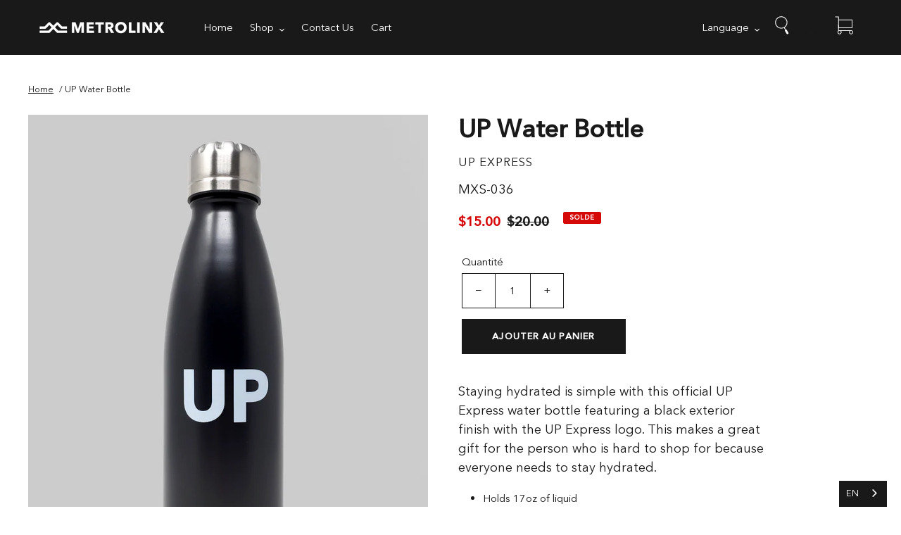

--- FILE ---
content_type: text/html; charset=utf-8
request_url: https://themetrolinxshop.com/fr/products/up-water-bottle
body_size: 37557
content:







    
        
        
        
    



    
    
        
        
        
    



    
    
        
        
        
    



    
    
        
        
        
    



<!doctype html>
<html class="no-js" lang="fr">
<head><link href="//themetrolinxshop.com/cdn/shop/t/33/assets/tiny.content.min.css?7978" rel="stylesheet" type="text/css" media="all" />
  <meta name="google-site-verification" content="3wPVmGzGQGNHxAS5_Efz2PkL6UosqgQcoqypmmmMUvM" />
  <meta charset="utf-8">
  

 <!-- default to true --><!-- Contain template--><!-- setting name: pluginseo_pageTitleTruncateEnableForProducts-->
    <!-- setting value: true --><!-- pageTitleTemplate: %% product.title %%%% product.selected_variant.title || prepend_not_empty: ' ' %% -->
  <!-- pageTitleToParse": UP Water Bottle -->
  <!-- pageTitleTruncateApplicable: true -->

  <!-- pluginseo_pageTitleTemplateApplyToAll: true -->
  <!-- pageTitleTruncateApplicable: true --><!-- Custom page title: Yes --><title>UP Water Bottle | The Metrolinx Shop</title> <!-- default to true --><!-- Contain template--><!-- setting name: pluginseo_metaDescriptionTruncateEnableForProducts-->
    <!-- setting value: true --><!-- metaDescriptionTemplate: %% product.description || strip_newlines || replace: '.,', ',' || strip_html || escape %% -->
  <!-- metaDescriptionToParse": Staying hydrated is simple with this official UP Express water bottle featuring a black exterior finish with the UP Express logo. This makes a great gift for the person who is hard to shop for because everyone needs to stay hydrated. Holds 17oz of liquid Made from sturdy 18:10 stainless steel and features double-walled -->
  <!-- metaDescriptionTruncateApplicable: true -->

  <!-- pluginseo_metaDescriptionTemplateApplyToAll: true -->
  <!-- metaDescriptionTruncateApplicable: true --><!-- Yes --><meta name="description" content="Staying hydrated is simple with this official UP Express water bottle featuring a black exterior finish with the UP Express logo. This makes a great gift for the person w" /><script data-desc="seo-breadcrumb-list" type="application/ld+json">
{
  "@context": "http://schema.org",
  "@type": "BreadcrumbList",
  "itemListElement": [{
          "@type": "ListItem",
          "position": 1,
          "item": {
            "@id": "https://themetrolinxshop.com/fr/products/up-water-bottle",
            "name": "UP Water Bottle"
          }
        }]
}
</script><script data-desc="seo-organization" type="application/ld+json">
  {
    "@context": "http://schema.org",
    "@type": "Organization",
    "@id": "https://themetrolinxshop.com#organization",
    "name": "The Metrolinx Shop",
    "url": "https://themetrolinxshop.com","sameAs": []
  }
</script><script data-desc="seo-product" type="application/ld+json">
    {
      "@context": "http://schema.org/",
      "@type": "Product",
      "@id": "https://themetrolinxshop.com/fr/products/up-water-bottle#product",
      "name": "UP Water Bottle",
      "image": "https://themetrolinxshop.com/cdn/shop/products/MXS-036_450x450.jpg?v=1612295243",
      "description": "Staying hydrated is simple with this official UP Express water bottle featuring a black exterior finish with the UP Express logo. This makes a great gift for the person who is hard to shop for because everyone needs to stay hydrated.   Holds 17oz of liquid Made from sturdy 18:10 stainless steel and features double-walled, copper insulation",
      "mpn": "6063273640102",
      "brand": {
        "@type": "Thing",
        "name": "UP Express"
      },"sku": "MXS-036",
"weight": {
             "@type": "QuantitativeValue",
             "value": 590,
             "unitCode": "GRM"
           },"offers": {
          "@type": "Offer",
          "url": "https://themetrolinxshop.com/fr/products/up-water-bottle",
          "priceCurrency": "CAD",
          "price": "15.0",
          "availability": "InStock",
          "seller": {
            "@type": "Organization",
            "@id": "https://themetrolinxshop.com#organization"
          }
        }}
  </script><script data-desc="seo-website" type="application/ld+json">
  {
    "@context": "http://schema.org",
    "@type": "WebSite",
    "name": "The Metrolinx Shop",
    "url": "https://themetrolinxshop.com",
    "potentialAction": {
      "@type": "SearchAction",
      "target": "https://themetrolinxshop.com/search?q={search_term_string}",
      "query-input": "required name=search_term_string"
    }
  }
</script><meta name="pluginseo" content="Plug in SEO Plus" data-ptf="s-te_pr-ap" data-mdf="s-te_pr-tr" />

  <meta http-equiv="X-UA-Compatible" content="IE=edge,chrome=1">
  <meta name="viewport" content="width=device-width,initial-scale=1">
  <meta name="theme-color" content="#191919">

  <link rel="preconnect" href="https://cdn.shopify.com" crossorigin>
  <link rel="preconnect" href="https://fonts.shopifycdn.com" crossorigin>
  <link rel="preconnect" href="https://monorail-edge.shopifysvc.com"><link rel="preload" href="//themetrolinxshop.com/cdn/shop/t/33/assets/theme.css?v=183226945695467640071661294045" as="style">
  <link rel="preload" as="font" href="" type="font/woff2" crossorigin>
  <link rel="preload" as="font" href="" type="font/woff2" crossorigin>
  <link rel="preload" as="font" href="" type="font/woff2" crossorigin>
  <link rel="preload" href="//themetrolinxshop.com/cdn/shop/t/33/assets/theme.js?v=150983626624982226271630431189" as="script">
  <link rel="preload" href="//themetrolinxshop.com/cdn/shop/t/33/assets/lazysizes.js?v=63098554868324070131630431187" as="script"><link rel="canonical" href="https://themetrolinxshop.com/fr/products/up-water-bottle"><link rel="shortcut icon" href="//themetrolinxshop.com/cdn/shop/files/Metrolinx_favicon_32x32.png?v=1614323597" type="image/png"><!-- /snippets/social-meta-tags.liquid -->


<meta property="og:site_name" content="The Metrolinx Shop">
<meta property="og:url" content="https://themetrolinxshop.com/fr/products/up-water-bottle">
<meta property="og:title" content="UP Water Bottle">
<meta property="og:type" content="product">
<meta property="og:description" content="Staying hydrated is simple with this official UP Express water bottle featuring a black exterior finish with the UP Express logo. This makes a great gift for the person who is hard to shop for because everyone needs to stay hydrated. Holds 17oz of liquid Made from sturdy 18:10 stainless steel and features double-walled"><meta property="og:image" content="http://themetrolinxshop.com/cdn/shop/products/MXS-036.jpg?v=1612295243">
  <meta property="og:image:secure_url" content="https://themetrolinxshop.com/cdn/shop/products/MXS-036.jpg?v=1612295243">
  <meta property="og:image:width" content="800">
  <meta property="og:image:height" content="1014">
  <meta property="og:price:amount" content="15.00">
  <meta property="og:price:currency" content="CAD">



  <meta name="twitter:site" content="@Metrolinx">

<meta name="twitter:card" content="summary_large_image">
<meta name="twitter:title" content="UP Water Bottle">
<meta name="twitter:description" content="Staying hydrated is simple with this official UP Express water bottle featuring a black exterior finish with the UP Express logo. This makes a great gift for the person who is hard to shop for because everyone needs to stay hydrated. Holds 17oz of liquid Made from sturdy 18:10 stainless steel and features double-walled">

  
<style data-shopify>
:root {
    --color-text: #191919;
    --color-text-rgb: 25, 25, 25;
    --color-body-text: #191919;
    --color-sale-text: #d60909;
    --color-small-button-text-border: #ffffff;
    --color-text-field: #ffffff;
    --color-text-field-text: #191919;
    --color-text-field-text-rgb: 25, 25, 25;

    --color-btn-primary: #191919;
    --color-btn-primary-darker: #000000;
    --color-btn-primary-text: #ffffff;

    --color-blankstate: rgba(25, 25, 25, 0.35);
    --color-blankstate-border: rgba(25, 25, 25, 0.2);
    --color-blankstate-background: rgba(25, 25, 25, 0.1);

    --color-text-focus:#595959;
    --color-overlay-text-focus:#535353;
    --color-btn-primary-focus:#595959;
    --color-btn-social-focus:#595959;
    --color-small-button-text-border-focus:#e6e6e6;
    --predictive-search-focus:#f2f2f2;

    --color-body: #ffffff;
    --color-bg: #ffffff;
    --color-bg-rgb: 255, 255, 255;
    --color-bg-alt: rgba(25, 25, 25, 0.05);
    --color-bg-currency-selector: rgba(25, 25, 25, 0.2);

    --color-overlay-title-text: #131313;
    --color-image-overlay: #ffffff;
    --color-image-overlay-rgb: 255, 255, 255;--opacity-image-overlay: 0.55;--hover-overlay-opacity: 0.95;

    --color-border: #191919;
    --color-border-form: #191919;
    --color-border-form-darker: #000000;

    --svg-select-icon: url(//themetrolinxshop.com/cdn/shop/t/33/assets/ico-select.svg?v=33975318897590459391630431206);
    --slick-img-url: url(//themetrolinxshop.com/cdn/shop/t/33/assets/ajax-loader.gif?v=41356863302472015721630431181);

    --font-weight-body--bold: 700;
    --font-weight-body--bolder: 700;

    --font-stack-header: 'Avenir Next LT Pro', sans-serif;
    --font-style-header: normal;
    --font-weight-header: 700;

    --font-stack-body: 'Avenir Next LT Pro', sans-serif;
    --font-style-body: normal;
    --font-weight-body: 400;

    --font-size-header: 26;

    --font-size-base: 15;

    --font-h1-desktop: 35;
    --font-h1-mobile: 32;
    --font-h2-desktop: 20;
    --font-h2-mobile: 18;
    --font-h3-mobile: 20;
    --font-h4-desktop: 17;
    --font-h4-mobile: 15;
    --font-h5-desktop: 15;
    --font-h5-mobile: 13;
    --font-h6-desktop: 14;
    --font-h6-mobile: 12;

    --font-mega-title-large-desktop: 65;

    --font-rich-text-large: 17;
    --font-rich-text-small: 13;

    
--color-video-bg: #f2f2f2;

    
    --global-color-image-loader-primary: rgba(25, 25, 25, 0.06);
    --global-color-image-loader-secondary: rgba(25, 25, 25, 0.12);
  }
</style>

<link href="//themetrolinxshop.com/cdn/shop/t/33/assets/timber.css?v=97583519303593609281630431189" rel="stylesheet" type="text/css" media="all" />
  <style>*,::after,::before{box-sizing:border-box}body{margin:0}body,html{background-color:var(--color-body)}body,button{font-size:calc(var(--font-size-base) * 1px);font-family:var(--font-stack-body);font-style:var(--font-style-body);font-weight:var(--font-weight-body);color:var(--color-text);line-height:1.5}body,button{-webkit-font-smoothing:antialiased;-webkit-text-size-adjust:100%}.border-bottom{border-bottom:1px solid var(--color-border)}.btn--link{background-color:transparent;border:0;margin:0;color:var(--color-text);text-align:left}.text-right{text-align:right}.icon{display:inline-block;width:20px;height:20px;vertical-align:middle;fill:currentColor}.icon__fallback-text,.visually-hidden{position:absolute!important;overflow:hidden;clip:rect(0 0 0 0);height:1px;width:1px;margin:-1px;padding:0;border:0}svg.icon:not(.icon--full-color) circle,svg.icon:not(.icon--full-color) ellipse,svg.icon:not(.icon--full-color) g,svg.icon:not(.icon--full-color) line,svg.icon:not(.icon--full-color) path,svg.icon:not(.icon--full-color) polygon,svg.icon:not(.icon--full-color) polyline,svg.icon:not(.icon--full-color) rect,symbol.icon:not(.icon--full-color) circle,symbol.icon:not(.icon--full-color) ellipse,symbol.icon:not(.icon--full-color) g,symbol.icon:not(.icon--full-color) line,symbol.icon:not(.icon--full-color) path,symbol.icon:not(.icon--full-color) polygon,symbol.icon:not(.icon--full-color) polyline,symbol.icon:not(.icon--full-color) rect{fill:inherit;stroke:inherit}li{list-style:none}.list--inline{padding:0;margin:0}.list--inline>li{display:inline-block;margin-bottom:0;vertical-align:middle}a{color:var(--color-text);text-decoration:none}.h1,.h2,h1,h2{margin:0 0 17.5px;font-family:var(--font-stack-header);font-style:var(--font-style-header);font-weight:var(--font-weight-header);line-height:1.2;overflow-wrap:break-word;word-wrap:break-word}.h1 a,.h2 a,h1 a,h2 a{color:inherit;text-decoration:none;font-weight:inherit}.h1,h1{font-size:calc(((var(--font-h1-desktop))/ (var(--font-size-base))) * 1em);text-transform:none;letter-spacing:0}@media only screen and (max-width:749px){.h1,h1{font-size:calc(((var(--font-h1-mobile))/ (var(--font-size-base))) * 1em)}}.h2,h2{font-size:calc(((var(--font-h2-desktop))/ (var(--font-size-base))) * 1em);text-transform:uppercase;letter-spacing:.1em}@media only screen and (max-width:749px){.h2,h2{font-size:calc(((var(--font-h2-mobile))/ (var(--font-size-base))) * 1em)}}p{color:var(--color-body-text);margin:0 0 19.44444px}@media only screen and (max-width:749px){p{font-size:calc(((var(--font-size-base) - 1)/ (var(--font-size-base))) * 1em)}}p:last-child{margin-bottom:0}@media only screen and (max-width:749px){.small--hide{display:none!important}}.grid{list-style:none;margin:0;padding:0;margin-left:-30px}.grid::after{content:'';display:table;clear:both}@media only screen and (max-width:749px){.grid{margin-left:-22px}}.grid::after{content:'';display:table;clear:both}.grid--no-gutters{margin-left:0}.grid--no-gutters .grid__item{padding-left:0}.grid--table{display:table;table-layout:fixed;width:100%}.grid--table>.grid__item{float:none;display:table-cell;vertical-align:middle}.grid__item{float:left;padding-left:30px;width:100%}@media only screen and (max-width:749px){.grid__item{padding-left:22px}}.grid__item[class*="--push"]{position:relative}@media only screen and (min-width:750px){.medium-up--one-quarter{width:25%}.medium-up--push-one-third{width:33.33%}.medium-up--one-half{width:50%}.medium-up--push-one-third{left:33.33%;position:relative}}.site-header{position:relative;background-color:var(--color-body)}@media only screen and (max-width:749px){.site-header{border-bottom:1px solid var(--color-border)}}@media only screen and (min-width:750px){.site-header{padding:0 55px}.site-header.logo--center{padding-top:30px}}.site-header__logo{margin:15px 0}.logo-align--center .site-header__logo{text-align:center;margin:0 auto}@media only screen and (max-width:749px){.logo-align--center .site-header__logo{text-align:left;margin:15px 0}}@media only screen and (max-width:749px){.site-header__logo{padding-left:22px;text-align:left}.site-header__logo img{margin:0}}.site-header__logo-link{display:inline-block;word-break:break-word}@media only screen and (min-width:750px){.logo-align--center .site-header__logo-link{margin:0 auto}}.site-header__logo-image{display:block}@media only screen and (min-width:750px){.site-header__logo-image{margin:0 auto}}.site-header__logo-image img{width:100%}.site-header__logo-image--centered img{margin:0 auto}.site-header__logo img{display:block}.site-header__icons{position:relative;white-space:nowrap}@media only screen and (max-width:749px){.site-header__icons{width:auto;padding-right:13px}.site-header__icons .btn--link,.site-header__icons .site-header__cart{font-size:calc(((var(--font-size-base))/ (var(--font-size-base))) * 1em)}}.site-header__icons-wrapper{position:relative;display:-webkit-flex;display:-ms-flexbox;display:flex;width:100%;-ms-flex-align:center;-webkit-align-items:center;-moz-align-items:center;-ms-align-items:center;-o-align-items:center;align-items:center;-webkit-justify-content:flex-end;-ms-justify-content:flex-end;justify-content:flex-end}.site-header__account,.site-header__cart,.site-header__search{position:relative}.site-header__search.site-header__icon{display:none}@media only screen and (min-width:1400px){.site-header__search.site-header__icon{display:block}}.site-header__search-toggle{display:block}@media only screen and (min-width:750px){.site-header__account,.site-header__cart{padding:10px 11px}}.site-header__cart-title,.site-header__search-title{position:absolute!important;overflow:hidden;clip:rect(0 0 0 0);height:1px;width:1px;margin:-1px;padding:0;border:0;display:block;vertical-align:middle}.site-header__cart-title{margin-right:3px}.site-header__cart-count{display:flex;align-items:center;justify-content:center;position:absolute;right:.4rem;top:.2rem;font-weight:700;background-color:var(--color-btn-primary);color:var(--color-btn-primary-text);border-radius:50%;min-width:1em;height:1em}.site-header__cart-count span{font-family:HelveticaNeue,"Helvetica Neue",Helvetica,Arial,sans-serif;font-size:calc(11em / 16);line-height:1}@media only screen and (max-width:749px){.site-header__cart-count{top:calc(7em / 16);right:0;border-radius:50%;min-width:calc(19em / 16);height:calc(19em / 16)}}@media only screen and (max-width:749px){.site-header__cart-count span{padding:.25em calc(6em / 16);font-size:12px}}.site-header__menu{display:none}@media only screen and (max-width:749px){.site-header__icon{display:inline-block;vertical-align:middle;padding:10px 11px;margin:0}}@media only screen and (min-width:750px){.site-header__icon .icon-search{margin-right:3px}}.announcement-bar{z-index:10;position:relative;text-align:center;border-bottom:1px solid transparent;padding:2px}.announcement-bar__link{display:block}.announcement-bar__message{display:block;padding:11px 22px;font-size:calc(((16)/ (var(--font-size-base))) * 1em);font-weight:var(--font-weight-header)}@media only screen and (min-width:750px){.announcement-bar__message{padding-left:55px;padding-right:55px}}.site-nav{position:relative;padding:0;text-align:center;margin:25px 0}.site-nav a{padding:3px 10px}.site-nav__link{display:block;white-space:nowrap}.site-nav--centered .site-nav__link{padding-top:0}.site-nav__link .icon-chevron-down{width:calc(8em / 16);height:calc(8em / 16);margin-left:.5rem}.site-nav__label{border-bottom:1px solid transparent}.site-nav__link--active .site-nav__label{border-bottom-color:var(--color-text)}.site-nav__link--button{border:none;background-color:transparent;padding:3px 10px}.site-header__mobile-nav{z-index:11;position:relative;background-color:var(--color-body)}@media only screen and (max-width:749px){.site-header__mobile-nav{display:-webkit-flex;display:-ms-flexbox;display:flex;width:100%;-ms-flex-align:center;-webkit-align-items:center;-moz-align-items:center;-ms-align-items:center;-o-align-items:center;align-items:center}}.mobile-nav--open .icon-close{display:none}.main-content{opacity:0}.main-content .shopify-section{display:none}.main-content .shopify-section:first-child{display:inherit}.critical-hidden{display:none}</style>

  <script>
    window.performance.mark('debut:theme_stylesheet_loaded.start');

    function onLoadStylesheet() {
      performance.mark('debut:theme_stylesheet_loaded.end');
      performance.measure('debut:theme_stylesheet_loaded', 'debut:theme_stylesheet_loaded.start', 'debut:theme_stylesheet_loaded.end');

      var url = "//themetrolinxshop.com/cdn/shop/t/33/assets/theme.css?v=183226945695467640071661294045";
      var link = document.querySelector('link[href="' + url + '"]');
      link.loaded = true;
      link.dispatchEvent(new Event('load'));
    }
  </script>

  <link rel="stylesheet" href="//themetrolinxshop.com/cdn/shop/t/33/assets/theme.css?v=183226945695467640071661294045" type="text/css" media="print" onload="this.media='all';onLoadStylesheet()">

  <style>
    
    
    
    
    
    
  </style>

  <script>
    var theme = {
      breakpoints: {
        medium: 750,
        large: 990,
        widescreen: 1400
      },
      strings: {
        addToCart: "Ajouter au panier",
        soldOut: "Épuisé",
        unavailable: "Non disponible",
        regularPrice: "Prix normal",
        salePrice: "Prix réduit",
        sale: "Solde",
        fromLowestPrice: "de [price]",
        vendor: "Distributeur",
        showMore: "Afficher plus",
        showLess: "Afficher moins",
        searchFor: "Rechercher",
        addressError: "Une erreur s\u0026#39;est produite dans la recherche de cette adresse",
        addressNoResults: "Aucun résultat pour cette adresse",
        addressQueryLimit: "Vous avez dépassé la limite d'utilisation de l'API de Google. Pensez à mettre à niveau vers un \u003ca href=\"https:\/\/developers.google.com\/maps\/premium\/usage-limits\"\u003eforfait premium\u003c\/a\u003e.",
        authError: "Une erreur s'est produite lors de l'authentification de votre compte Google Maps.",
        newWindow: "S\u0026#39;ouvre dans une nouvelle fenêtre.",
        external: "Ouvre un site externe.",
        newWindowExternal: "Ouvre un site externe dans une nouvelle fenêtre.",
        removeLabel: "Supprimer [product]",
        update: "Mettre à jour",
        quantity: "Quantité",
        discountedTotal: "Total après réduction",
        regularTotal: "Total avant réduction",
        priceColumn: "Voir les détails de la réduction dans la colonne Prix.",
        quantityMinimumMessage: "La quantité doit être supérieure ou égale à 1",
        cartError: "Une erreur est survenue lors de l’actualisation de votre panier. Essayez de nouveau s’il vous plaît.",
        removedItemMessage: "\u003cspan class=\"cart__removed-product-details\"\u003e([quantity]) [link]\u003c\/span\u003e supprimé(s) de votre panier.",
        unitPrice: "Prix unitaire",
        unitPriceSeparator: "par",
        oneCartCount: "1 article",
        otherCartCount: "[count] article",
        quantityLabel: "Quantité : [count]",
        products: "Produits",
        loading: "Chargement",
        number_of_results: "[result_number] sur [results_count]",
        number_of_results_found: "[results_count] résultats trouvés",
        one_result_found: "1 résultat trouvé"
      },
      moneyFormat: "${{amount}}",
      moneyFormatWithCurrency: "${{amount}} CAD",
      settings: {
        predictiveSearchEnabled: true,
        predictiveSearchShowPrice: false,
        predictiveSearchShowVendor: false
      },
      stylesheet: "//themetrolinxshop.com/cdn/shop/t/33/assets/theme.css?v=183226945695467640071661294045"
    };document.documentElement.className = document.documentElement.className.replace('no-js', 'js');
  </script><script src="//themetrolinxshop.com/cdn/shop/t/33/assets/theme.js?v=150983626624982226271630431189" defer="defer"></script>
  <script src="//themetrolinxshop.com/cdn/shop/t/33/assets/lazysizes.js?v=63098554868324070131630431187" async="async"></script>

  <script type="text/javascript">
    if (window.MSInputMethodContext && document.documentMode) {
      var scripts = document.getElementsByTagName('script')[0];
      var polyfill = document.createElement("script");
      polyfill.defer = true;
      polyfill.src = "//themetrolinxshop.com/cdn/shop/t/33/assets/ie11CustomProperties.min.js?v=146208399201472936201630431187";

      scripts.parentNode.insertBefore(polyfill, scripts);
    }
  </script>

  <script>window.performance && window.performance.mark && window.performance.mark('shopify.content_for_header.start');</script><meta name="facebook-domain-verification" content="4u9yzbupluisugrr7hpnzt8iv3q6zw">
<meta id="shopify-digital-wallet" name="shopify-digital-wallet" content="/49192009894/digital_wallets/dialog">
<meta name="shopify-checkout-api-token" content="a4461f9149c4528f150b0996aa4f734a">
<meta id="in-context-paypal-metadata" data-shop-id="49192009894" data-venmo-supported="false" data-environment="production" data-locale="fr_FR" data-paypal-v4="true" data-currency="CAD">
<link rel="alternate" hreflang="x-default" href="https://themetrolinxshop.com/products/up-water-bottle">
<link rel="alternate" hreflang="en" href="https://themetrolinxshop.com/products/up-water-bottle">
<link rel="alternate" hreflang="fr" href="https://themetrolinxshop.com/fr/products/up-water-bottle">
<link rel="alternate" type="application/json+oembed" href="https://themetrolinxshop.com/fr/products/up-water-bottle.oembed">
<script async="async" src="/checkouts/internal/preloads.js?locale=fr-CA"></script>
<script id="apple-pay-shop-capabilities" type="application/json">{"shopId":49192009894,"countryCode":"CA","currencyCode":"CAD","merchantCapabilities":["supports3DS"],"merchantId":"gid:\/\/shopify\/Shop\/49192009894","merchantName":"The Metrolinx Shop","requiredBillingContactFields":["postalAddress","email","phone"],"requiredShippingContactFields":["postalAddress","email","phone"],"shippingType":"shipping","supportedNetworks":["visa","masterCard","amex","interac","jcb"],"total":{"type":"pending","label":"The Metrolinx Shop","amount":"1.00"},"shopifyPaymentsEnabled":true,"supportsSubscriptions":true}</script>
<script id="shopify-features" type="application/json">{"accessToken":"a4461f9149c4528f150b0996aa4f734a","betas":["rich-media-storefront-analytics"],"domain":"themetrolinxshop.com","predictiveSearch":true,"shopId":49192009894,"locale":"fr"}</script>
<script>var Shopify = Shopify || {};
Shopify.shop = "metrolinx-shop.myshopify.com";
Shopify.locale = "fr";
Shopify.currency = {"active":"CAD","rate":"1.0"};
Shopify.country = "CA";
Shopify.theme = {"name":"METROLINX 2021 - ACCESSIBILITY ","id":126443225254,"schema_name":"Debut","schema_version":"17.13.0","theme_store_id":796,"role":"main"};
Shopify.theme.handle = "null";
Shopify.theme.style = {"id":null,"handle":null};
Shopify.cdnHost = "themetrolinxshop.com/cdn";
Shopify.routes = Shopify.routes || {};
Shopify.routes.root = "/fr/";</script>
<script type="module">!function(o){(o.Shopify=o.Shopify||{}).modules=!0}(window);</script>
<script>!function(o){function n(){var o=[];function n(){o.push(Array.prototype.slice.apply(arguments))}return n.q=o,n}var t=o.Shopify=o.Shopify||{};t.loadFeatures=n(),t.autoloadFeatures=n()}(window);</script>
<script id="shop-js-analytics" type="application/json">{"pageType":"product"}</script>
<script defer="defer" async type="module" src="//themetrolinxshop.com/cdn/shopifycloud/shop-js/modules/v2/client.init-shop-cart-sync_XvpUV7qp.fr.esm.js"></script>
<script defer="defer" async type="module" src="//themetrolinxshop.com/cdn/shopifycloud/shop-js/modules/v2/chunk.common_C2xzKNNs.esm.js"></script>
<script type="module">
  await import("//themetrolinxshop.com/cdn/shopifycloud/shop-js/modules/v2/client.init-shop-cart-sync_XvpUV7qp.fr.esm.js");
await import("//themetrolinxshop.com/cdn/shopifycloud/shop-js/modules/v2/chunk.common_C2xzKNNs.esm.js");

  window.Shopify.SignInWithShop?.initShopCartSync?.({"fedCMEnabled":true,"windoidEnabled":true});

</script>
<script>(function() {
  var isLoaded = false;
  function asyncLoad() {
    if (isLoaded) return;
    isLoaded = true;
    var urls = ["https:\/\/hidepaypal2-static.inscoder.com\/st-hidepaypal-checkout-on.min.js?shop=metrolinx-shop.myshopify.com","https:\/\/hidepaypal2-static.inscoder.com\/st-hidepaypal-checkout.min.js?shop=metrolinx-shop.myshopify.com","https:\/\/hidepaypal2-static.inscoder.com\/st-hidepaypal-product-on.min.js?shop=metrolinx-shop.myshopify.com","https:\/\/cdn.weglot.com\/weglot_script_tag.js?shop=metrolinx-shop.myshopify.com","https:\/\/hidepaypal2-static.inscoder.com\/st-hidepaypal-cart-on.min.js?shop=metrolinx-shop.myshopify.com"];
    for (var i = 0; i < urls.length; i++) {
      var s = document.createElement('script');
      s.type = 'text/javascript';
      s.async = true;
      s.src = urls[i];
      var x = document.getElementsByTagName('script')[0];
      x.parentNode.insertBefore(s, x);
    }
  };
  if(window.attachEvent) {
    window.attachEvent('onload', asyncLoad);
  } else {
    window.addEventListener('load', asyncLoad, false);
  }
})();</script>
<script id="__st">var __st={"a":49192009894,"offset":-18000,"reqid":"a7b5c770-9c5c-4a2a-afb2-f9c7038e79d7-1768751419","pageurl":"themetrolinxshop.com\/fr\/products\/up-water-bottle","u":"d305e3d76bc2","p":"product","rtyp":"product","rid":6063273640102};</script>
<script>window.ShopifyPaypalV4VisibilityTracking = true;</script>
<script id="captcha-bootstrap">!function(){'use strict';const t='contact',e='account',n='new_comment',o=[[t,t],['blogs',n],['comments',n],[t,'customer']],c=[[e,'customer_login'],[e,'guest_login'],[e,'recover_customer_password'],[e,'create_customer']],r=t=>t.map((([t,e])=>`form[action*='/${t}']:not([data-nocaptcha='true']) input[name='form_type'][value='${e}']`)).join(','),a=t=>()=>t?[...document.querySelectorAll(t)].map((t=>t.form)):[];function s(){const t=[...o],e=r(t);return a(e)}const i='password',u='form_key',d=['recaptcha-v3-token','g-recaptcha-response','h-captcha-response',i],f=()=>{try{return window.sessionStorage}catch{return}},m='__shopify_v',_=t=>t.elements[u];function p(t,e,n=!1){try{const o=window.sessionStorage,c=JSON.parse(o.getItem(e)),{data:r}=function(t){const{data:e,action:n}=t;return t[m]||n?{data:e,action:n}:{data:t,action:n}}(c);for(const[e,n]of Object.entries(r))t.elements[e]&&(t.elements[e].value=n);n&&o.removeItem(e)}catch(o){console.error('form repopulation failed',{error:o})}}const l='form_type',E='cptcha';function T(t){t.dataset[E]=!0}const w=window,h=w.document,L='Shopify',v='ce_forms',y='captcha';let A=!1;((t,e)=>{const n=(g='f06e6c50-85a8-45c8-87d0-21a2b65856fe',I='https://cdn.shopify.com/shopifycloud/storefront-forms-hcaptcha/ce_storefront_forms_captcha_hcaptcha.v1.5.2.iife.js',D={infoText:'Protégé par hCaptcha',privacyText:'Confidentialité',termsText:'Conditions'},(t,e,n)=>{const o=w[L][v],c=o.bindForm;if(c)return c(t,g,e,D).then(n);var r;o.q.push([[t,g,e,D],n]),r=I,A||(h.body.append(Object.assign(h.createElement('script'),{id:'captcha-provider',async:!0,src:r})),A=!0)});var g,I,D;w[L]=w[L]||{},w[L][v]=w[L][v]||{},w[L][v].q=[],w[L][y]=w[L][y]||{},w[L][y].protect=function(t,e){n(t,void 0,e),T(t)},Object.freeze(w[L][y]),function(t,e,n,w,h,L){const[v,y,A,g]=function(t,e,n){const i=e?o:[],u=t?c:[],d=[...i,...u],f=r(d),m=r(i),_=r(d.filter((([t,e])=>n.includes(e))));return[a(f),a(m),a(_),s()]}(w,h,L),I=t=>{const e=t.target;return e instanceof HTMLFormElement?e:e&&e.form},D=t=>v().includes(t);t.addEventListener('submit',(t=>{const e=I(t);if(!e)return;const n=D(e)&&!e.dataset.hcaptchaBound&&!e.dataset.recaptchaBound,o=_(e),c=g().includes(e)&&(!o||!o.value);(n||c)&&t.preventDefault(),c&&!n&&(function(t){try{if(!f())return;!function(t){const e=f();if(!e)return;const n=_(t);if(!n)return;const o=n.value;o&&e.removeItem(o)}(t);const e=Array.from(Array(32),(()=>Math.random().toString(36)[2])).join('');!function(t,e){_(t)||t.append(Object.assign(document.createElement('input'),{type:'hidden',name:u})),t.elements[u].value=e}(t,e),function(t,e){const n=f();if(!n)return;const o=[...t.querySelectorAll(`input[type='${i}']`)].map((({name:t})=>t)),c=[...d,...o],r={};for(const[a,s]of new FormData(t).entries())c.includes(a)||(r[a]=s);n.setItem(e,JSON.stringify({[m]:1,action:t.action,data:r}))}(t,e)}catch(e){console.error('failed to persist form',e)}}(e),e.submit())}));const S=(t,e)=>{t&&!t.dataset[E]&&(n(t,e.some((e=>e===t))),T(t))};for(const o of['focusin','change'])t.addEventListener(o,(t=>{const e=I(t);D(e)&&S(e,y())}));const B=e.get('form_key'),M=e.get(l),P=B&&M;t.addEventListener('DOMContentLoaded',(()=>{const t=y();if(P)for(const e of t)e.elements[l].value===M&&p(e,B);[...new Set([...A(),...v().filter((t=>'true'===t.dataset.shopifyCaptcha))])].forEach((e=>S(e,t)))}))}(h,new URLSearchParams(w.location.search),n,t,e,['guest_login'])})(!0,!1)}();</script>
<script integrity="sha256-4kQ18oKyAcykRKYeNunJcIwy7WH5gtpwJnB7kiuLZ1E=" data-source-attribution="shopify.loadfeatures" defer="defer" src="//themetrolinxshop.com/cdn/shopifycloud/storefront/assets/storefront/load_feature-a0a9edcb.js" crossorigin="anonymous"></script>
<script data-source-attribution="shopify.dynamic_checkout.dynamic.init">var Shopify=Shopify||{};Shopify.PaymentButton=Shopify.PaymentButton||{isStorefrontPortableWallets:!0,init:function(){window.Shopify.PaymentButton.init=function(){};var t=document.createElement("script");t.src="https://themetrolinxshop.com/cdn/shopifycloud/portable-wallets/latest/portable-wallets.fr.js",t.type="module",document.head.appendChild(t)}};
</script>
<script data-source-attribution="shopify.dynamic_checkout.buyer_consent">
  function portableWalletsHideBuyerConsent(e){var t=document.getElementById("shopify-buyer-consent"),n=document.getElementById("shopify-subscription-policy-button");t&&n&&(t.classList.add("hidden"),t.setAttribute("aria-hidden","true"),n.removeEventListener("click",e))}function portableWalletsShowBuyerConsent(e){var t=document.getElementById("shopify-buyer-consent"),n=document.getElementById("shopify-subscription-policy-button");t&&n&&(t.classList.remove("hidden"),t.removeAttribute("aria-hidden"),n.addEventListener("click",e))}window.Shopify?.PaymentButton&&(window.Shopify.PaymentButton.hideBuyerConsent=portableWalletsHideBuyerConsent,window.Shopify.PaymentButton.showBuyerConsent=portableWalletsShowBuyerConsent);
</script>
<script data-source-attribution="shopify.dynamic_checkout.cart.bootstrap">document.addEventListener("DOMContentLoaded",(function(){function t(){return document.querySelector("shopify-accelerated-checkout-cart, shopify-accelerated-checkout")}if(t())Shopify.PaymentButton.init();else{new MutationObserver((function(e,n){t()&&(Shopify.PaymentButton.init(),n.disconnect())})).observe(document.body,{childList:!0,subtree:!0})}}));
</script>
<link id="shopify-accelerated-checkout-styles" rel="stylesheet" media="screen" href="https://themetrolinxshop.com/cdn/shopifycloud/portable-wallets/latest/accelerated-checkout-backwards-compat.css" crossorigin="anonymous">
<style id="shopify-accelerated-checkout-cart">
        #shopify-buyer-consent {
  margin-top: 1em;
  display: inline-block;
  width: 100%;
}

#shopify-buyer-consent.hidden {
  display: none;
}

#shopify-subscription-policy-button {
  background: none;
  border: none;
  padding: 0;
  text-decoration: underline;
  font-size: inherit;
  cursor: pointer;
}

#shopify-subscription-policy-button::before {
  box-shadow: none;
}

      </style>

<script>window.performance && window.performance.mark && window.performance.mark('shopify.content_for_header.end');</script>
<link rel="alternate" hreflang="en" href="https://themetrolinxshop.com/fr/products/up-water-bottle"><link rel="alternate" hreflang="fr" href="https://themetrolinxshop.com/a/l/fr/fr/products/up-water-bottle">



<!--End Weglot Script-->
<!--Start Weglot Script-->
<script src="//cdn.weglot.com/weglot.min.js"></script>
<script id="has-script-tags">Weglot.initialize({ api_key:"wg_ee7216e7105c31d764a0a775fe5e002c2" ,
	switchers: [
       {
           // Same as button_style at root
           button_style: {
               full_name: true,
               with_name: true,
               is_dropdown: true,
               with_flags: false,
               flag_type: "circle",
               invert_flags: false
           },
           // Move switcher somewhere in the page
           location: {
               target: ".weglot-switch",
               sibling: null
           }
       }
   ]
   });
</script>
<!--End Weglot Script-->

  <!-- Global site tag (gtag.js) - Google Analytics -->
<script async src="https://www.googletagmanager.com/gtag/js?id=G-ZS27F776CQ"></script>
<script>
  window.dataLayer = window.dataLayer || [];
  function gtag(){dataLayer.push(arguments);}
  gtag('js', new Date());

  gtag('config', 'G-ZS27F776CQ');
</script>
<!-- BEGIN app block: shopify://apps/weglot-translate-your-store/blocks/weglot/3097482a-fafe-42ff-bc33-ea19e35c4a20 -->





  


<!--Start Weglot Script-->
<script src="https://cdn.weglot.com/weglot.min.js?api_key=" async></script>
<!--End Weglot Script-->

<!-- END app block --><link href="https://monorail-edge.shopifysvc.com" rel="dns-prefetch">
<script>(function(){if ("sendBeacon" in navigator && "performance" in window) {try {var session_token_from_headers = performance.getEntriesByType('navigation')[0].serverTiming.find(x => x.name == '_s').description;} catch {var session_token_from_headers = undefined;}var session_cookie_matches = document.cookie.match(/_shopify_s=([^;]*)/);var session_token_from_cookie = session_cookie_matches && session_cookie_matches.length === 2 ? session_cookie_matches[1] : "";var session_token = session_token_from_headers || session_token_from_cookie || "";function handle_abandonment_event(e) {var entries = performance.getEntries().filter(function(entry) {return /monorail-edge.shopifysvc.com/.test(entry.name);});if (!window.abandonment_tracked && entries.length === 0) {window.abandonment_tracked = true;var currentMs = Date.now();var navigation_start = performance.timing.navigationStart;var payload = {shop_id: 49192009894,url: window.location.href,navigation_start,duration: currentMs - navigation_start,session_token,page_type: "product"};window.navigator.sendBeacon("https://monorail-edge.shopifysvc.com/v1/produce", JSON.stringify({schema_id: "online_store_buyer_site_abandonment/1.1",payload: payload,metadata: {event_created_at_ms: currentMs,event_sent_at_ms: currentMs}}));}}window.addEventListener('pagehide', handle_abandonment_event);}}());</script>
<script id="web-pixels-manager-setup">(function e(e,d,r,n,o){if(void 0===o&&(o={}),!Boolean(null===(a=null===(i=window.Shopify)||void 0===i?void 0:i.analytics)||void 0===a?void 0:a.replayQueue)){var i,a;window.Shopify=window.Shopify||{};var t=window.Shopify;t.analytics=t.analytics||{};var s=t.analytics;s.replayQueue=[],s.publish=function(e,d,r){return s.replayQueue.push([e,d,r]),!0};try{self.performance.mark("wpm:start")}catch(e){}var l=function(){var e={modern:/Edge?\/(1{2}[4-9]|1[2-9]\d|[2-9]\d{2}|\d{4,})\.\d+(\.\d+|)|Firefox\/(1{2}[4-9]|1[2-9]\d|[2-9]\d{2}|\d{4,})\.\d+(\.\d+|)|Chrom(ium|e)\/(9{2}|\d{3,})\.\d+(\.\d+|)|(Maci|X1{2}).+ Version\/(15\.\d+|(1[6-9]|[2-9]\d|\d{3,})\.\d+)([,.]\d+|)( \(\w+\)|)( Mobile\/\w+|) Safari\/|Chrome.+OPR\/(9{2}|\d{3,})\.\d+\.\d+|(CPU[ +]OS|iPhone[ +]OS|CPU[ +]iPhone|CPU IPhone OS|CPU iPad OS)[ +]+(15[._]\d+|(1[6-9]|[2-9]\d|\d{3,})[._]\d+)([._]\d+|)|Android:?[ /-](13[3-9]|1[4-9]\d|[2-9]\d{2}|\d{4,})(\.\d+|)(\.\d+|)|Android.+Firefox\/(13[5-9]|1[4-9]\d|[2-9]\d{2}|\d{4,})\.\d+(\.\d+|)|Android.+Chrom(ium|e)\/(13[3-9]|1[4-9]\d|[2-9]\d{2}|\d{4,})\.\d+(\.\d+|)|SamsungBrowser\/([2-9]\d|\d{3,})\.\d+/,legacy:/Edge?\/(1[6-9]|[2-9]\d|\d{3,})\.\d+(\.\d+|)|Firefox\/(5[4-9]|[6-9]\d|\d{3,})\.\d+(\.\d+|)|Chrom(ium|e)\/(5[1-9]|[6-9]\d|\d{3,})\.\d+(\.\d+|)([\d.]+$|.*Safari\/(?![\d.]+ Edge\/[\d.]+$))|(Maci|X1{2}).+ Version\/(10\.\d+|(1[1-9]|[2-9]\d|\d{3,})\.\d+)([,.]\d+|)( \(\w+\)|)( Mobile\/\w+|) Safari\/|Chrome.+OPR\/(3[89]|[4-9]\d|\d{3,})\.\d+\.\d+|(CPU[ +]OS|iPhone[ +]OS|CPU[ +]iPhone|CPU IPhone OS|CPU iPad OS)[ +]+(10[._]\d+|(1[1-9]|[2-9]\d|\d{3,})[._]\d+)([._]\d+|)|Android:?[ /-](13[3-9]|1[4-9]\d|[2-9]\d{2}|\d{4,})(\.\d+|)(\.\d+|)|Mobile Safari.+OPR\/([89]\d|\d{3,})\.\d+\.\d+|Android.+Firefox\/(13[5-9]|1[4-9]\d|[2-9]\d{2}|\d{4,})\.\d+(\.\d+|)|Android.+Chrom(ium|e)\/(13[3-9]|1[4-9]\d|[2-9]\d{2}|\d{4,})\.\d+(\.\d+|)|Android.+(UC? ?Browser|UCWEB|U3)[ /]?(15\.([5-9]|\d{2,})|(1[6-9]|[2-9]\d|\d{3,})\.\d+)\.\d+|SamsungBrowser\/(5\.\d+|([6-9]|\d{2,})\.\d+)|Android.+MQ{2}Browser\/(14(\.(9|\d{2,})|)|(1[5-9]|[2-9]\d|\d{3,})(\.\d+|))(\.\d+|)|K[Aa][Ii]OS\/(3\.\d+|([4-9]|\d{2,})\.\d+)(\.\d+|)/},d=e.modern,r=e.legacy,n=navigator.userAgent;return n.match(d)?"modern":n.match(r)?"legacy":"unknown"}(),u="modern"===l?"modern":"legacy",c=(null!=n?n:{modern:"",legacy:""})[u],f=function(e){return[e.baseUrl,"/wpm","/b",e.hashVersion,"modern"===e.buildTarget?"m":"l",".js"].join("")}({baseUrl:d,hashVersion:r,buildTarget:u}),m=function(e){var d=e.version,r=e.bundleTarget,n=e.surface,o=e.pageUrl,i=e.monorailEndpoint;return{emit:function(e){var a=e.status,t=e.errorMsg,s=(new Date).getTime(),l=JSON.stringify({metadata:{event_sent_at_ms:s},events:[{schema_id:"web_pixels_manager_load/3.1",payload:{version:d,bundle_target:r,page_url:o,status:a,surface:n,error_msg:t},metadata:{event_created_at_ms:s}}]});if(!i)return console&&console.warn&&console.warn("[Web Pixels Manager] No Monorail endpoint provided, skipping logging."),!1;try{return self.navigator.sendBeacon.bind(self.navigator)(i,l)}catch(e){}var u=new XMLHttpRequest;try{return u.open("POST",i,!0),u.setRequestHeader("Content-Type","text/plain"),u.send(l),!0}catch(e){return console&&console.warn&&console.warn("[Web Pixels Manager] Got an unhandled error while logging to Monorail."),!1}}}}({version:r,bundleTarget:l,surface:e.surface,pageUrl:self.location.href,monorailEndpoint:e.monorailEndpoint});try{o.browserTarget=l,function(e){var d=e.src,r=e.async,n=void 0===r||r,o=e.onload,i=e.onerror,a=e.sri,t=e.scriptDataAttributes,s=void 0===t?{}:t,l=document.createElement("script"),u=document.querySelector("head"),c=document.querySelector("body");if(l.async=n,l.src=d,a&&(l.integrity=a,l.crossOrigin="anonymous"),s)for(var f in s)if(Object.prototype.hasOwnProperty.call(s,f))try{l.dataset[f]=s[f]}catch(e){}if(o&&l.addEventListener("load",o),i&&l.addEventListener("error",i),u)u.appendChild(l);else{if(!c)throw new Error("Did not find a head or body element to append the script");c.appendChild(l)}}({src:f,async:!0,onload:function(){if(!function(){var e,d;return Boolean(null===(d=null===(e=window.Shopify)||void 0===e?void 0:e.analytics)||void 0===d?void 0:d.initialized)}()){var d=window.webPixelsManager.init(e)||void 0;if(d){var r=window.Shopify.analytics;r.replayQueue.forEach((function(e){var r=e[0],n=e[1],o=e[2];d.publishCustomEvent(r,n,o)})),r.replayQueue=[],r.publish=d.publishCustomEvent,r.visitor=d.visitor,r.initialized=!0}}},onerror:function(){return m.emit({status:"failed",errorMsg:"".concat(f," has failed to load")})},sri:function(e){var d=/^sha384-[A-Za-z0-9+/=]+$/;return"string"==typeof e&&d.test(e)}(c)?c:"",scriptDataAttributes:o}),m.emit({status:"loading"})}catch(e){m.emit({status:"failed",errorMsg:(null==e?void 0:e.message)||"Unknown error"})}}})({shopId: 49192009894,storefrontBaseUrl: "https://themetrolinxshop.com",extensionsBaseUrl: "https://extensions.shopifycdn.com/cdn/shopifycloud/web-pixels-manager",monorailEndpoint: "https://monorail-edge.shopifysvc.com/unstable/produce_batch",surface: "storefront-renderer",enabledBetaFlags: ["2dca8a86"],webPixelsConfigList: [{"id":"shopify-app-pixel","configuration":"{}","eventPayloadVersion":"v1","runtimeContext":"STRICT","scriptVersion":"0450","apiClientId":"shopify-pixel","type":"APP","privacyPurposes":["ANALYTICS","MARKETING"]},{"id":"shopify-custom-pixel","eventPayloadVersion":"v1","runtimeContext":"LAX","scriptVersion":"0450","apiClientId":"shopify-pixel","type":"CUSTOM","privacyPurposes":["ANALYTICS","MARKETING"]}],isMerchantRequest: false,initData: {"shop":{"name":"The Metrolinx Shop","paymentSettings":{"currencyCode":"CAD"},"myshopifyDomain":"metrolinx-shop.myshopify.com","countryCode":"CA","storefrontUrl":"https:\/\/themetrolinxshop.com\/fr"},"customer":null,"cart":null,"checkout":null,"productVariants":[{"price":{"amount":15.0,"currencyCode":"CAD"},"product":{"title":"UP Water Bottle","vendor":"UP Express","id":"6063273640102","untranslatedTitle":"UP Water Bottle","url":"\/fr\/products\/up-water-bottle","type":"Drinkware"},"id":"37513220718758","image":{"src":"\/\/themetrolinxshop.com\/cdn\/shop\/products\/MXS-036.jpg?v=1612295243"},"sku":"MXS-036","title":"Default Title","untranslatedTitle":"Default Title"}],"purchasingCompany":null},},"https://themetrolinxshop.com/cdn","fcfee988w5aeb613cpc8e4bc33m6693e112",{"modern":"","legacy":""},{"shopId":"49192009894","storefrontBaseUrl":"https:\/\/themetrolinxshop.com","extensionBaseUrl":"https:\/\/extensions.shopifycdn.com\/cdn\/shopifycloud\/web-pixels-manager","surface":"storefront-renderer","enabledBetaFlags":"[\"2dca8a86\"]","isMerchantRequest":"false","hashVersion":"fcfee988w5aeb613cpc8e4bc33m6693e112","publish":"custom","events":"[[\"page_viewed\",{}],[\"product_viewed\",{\"productVariant\":{\"price\":{\"amount\":15.0,\"currencyCode\":\"CAD\"},\"product\":{\"title\":\"UP Water Bottle\",\"vendor\":\"UP Express\",\"id\":\"6063273640102\",\"untranslatedTitle\":\"UP Water Bottle\",\"url\":\"\/fr\/products\/up-water-bottle\",\"type\":\"Drinkware\"},\"id\":\"37513220718758\",\"image\":{\"src\":\"\/\/themetrolinxshop.com\/cdn\/shop\/products\/MXS-036.jpg?v=1612295243\"},\"sku\":\"MXS-036\",\"title\":\"Default Title\",\"untranslatedTitle\":\"Default Title\"}}]]"});</script><script>
  window.ShopifyAnalytics = window.ShopifyAnalytics || {};
  window.ShopifyAnalytics.meta = window.ShopifyAnalytics.meta || {};
  window.ShopifyAnalytics.meta.currency = 'CAD';
  var meta = {"product":{"id":6063273640102,"gid":"gid:\/\/shopify\/Product\/6063273640102","vendor":"UP Express","type":"Drinkware","handle":"up-water-bottle","variants":[{"id":37513220718758,"price":1500,"name":"UP Water Bottle","public_title":null,"sku":"MXS-036"}],"remote":false},"page":{"pageType":"product","resourceType":"product","resourceId":6063273640102,"requestId":"a7b5c770-9c5c-4a2a-afb2-f9c7038e79d7-1768751419"}};
  for (var attr in meta) {
    window.ShopifyAnalytics.meta[attr] = meta[attr];
  }
</script>
<script class="analytics">
  (function () {
    var customDocumentWrite = function(content) {
      var jquery = null;

      if (window.jQuery) {
        jquery = window.jQuery;
      } else if (window.Checkout && window.Checkout.$) {
        jquery = window.Checkout.$;
      }

      if (jquery) {
        jquery('body').append(content);
      }
    };

    var hasLoggedConversion = function(token) {
      if (token) {
        return document.cookie.indexOf('loggedConversion=' + token) !== -1;
      }
      return false;
    }

    var setCookieIfConversion = function(token) {
      if (token) {
        var twoMonthsFromNow = new Date(Date.now());
        twoMonthsFromNow.setMonth(twoMonthsFromNow.getMonth() + 2);

        document.cookie = 'loggedConversion=' + token + '; expires=' + twoMonthsFromNow;
      }
    }

    var trekkie = window.ShopifyAnalytics.lib = window.trekkie = window.trekkie || [];
    if (trekkie.integrations) {
      return;
    }
    trekkie.methods = [
      'identify',
      'page',
      'ready',
      'track',
      'trackForm',
      'trackLink'
    ];
    trekkie.factory = function(method) {
      return function() {
        var args = Array.prototype.slice.call(arguments);
        args.unshift(method);
        trekkie.push(args);
        return trekkie;
      };
    };
    for (var i = 0; i < trekkie.methods.length; i++) {
      var key = trekkie.methods[i];
      trekkie[key] = trekkie.factory(key);
    }
    trekkie.load = function(config) {
      trekkie.config = config || {};
      trekkie.config.initialDocumentCookie = document.cookie;
      var first = document.getElementsByTagName('script')[0];
      var script = document.createElement('script');
      script.type = 'text/javascript';
      script.onerror = function(e) {
        var scriptFallback = document.createElement('script');
        scriptFallback.type = 'text/javascript';
        scriptFallback.onerror = function(error) {
                var Monorail = {
      produce: function produce(monorailDomain, schemaId, payload) {
        var currentMs = new Date().getTime();
        var event = {
          schema_id: schemaId,
          payload: payload,
          metadata: {
            event_created_at_ms: currentMs,
            event_sent_at_ms: currentMs
          }
        };
        return Monorail.sendRequest("https://" + monorailDomain + "/v1/produce", JSON.stringify(event));
      },
      sendRequest: function sendRequest(endpointUrl, payload) {
        // Try the sendBeacon API
        if (window && window.navigator && typeof window.navigator.sendBeacon === 'function' && typeof window.Blob === 'function' && !Monorail.isIos12()) {
          var blobData = new window.Blob([payload], {
            type: 'text/plain'
          });

          if (window.navigator.sendBeacon(endpointUrl, blobData)) {
            return true;
          } // sendBeacon was not successful

        } // XHR beacon

        var xhr = new XMLHttpRequest();

        try {
          xhr.open('POST', endpointUrl);
          xhr.setRequestHeader('Content-Type', 'text/plain');
          xhr.send(payload);
        } catch (e) {
          console.log(e);
        }

        return false;
      },
      isIos12: function isIos12() {
        return window.navigator.userAgent.lastIndexOf('iPhone; CPU iPhone OS 12_') !== -1 || window.navigator.userAgent.lastIndexOf('iPad; CPU OS 12_') !== -1;
      }
    };
    Monorail.produce('monorail-edge.shopifysvc.com',
      'trekkie_storefront_load_errors/1.1',
      {shop_id: 49192009894,
      theme_id: 126443225254,
      app_name: "storefront",
      context_url: window.location.href,
      source_url: "//themetrolinxshop.com/cdn/s/trekkie.storefront.cd680fe47e6c39ca5d5df5f0a32d569bc48c0f27.min.js"});

        };
        scriptFallback.async = true;
        scriptFallback.src = '//themetrolinxshop.com/cdn/s/trekkie.storefront.cd680fe47e6c39ca5d5df5f0a32d569bc48c0f27.min.js';
        first.parentNode.insertBefore(scriptFallback, first);
      };
      script.async = true;
      script.src = '//themetrolinxshop.com/cdn/s/trekkie.storefront.cd680fe47e6c39ca5d5df5f0a32d569bc48c0f27.min.js';
      first.parentNode.insertBefore(script, first);
    };
    trekkie.load(
      {"Trekkie":{"appName":"storefront","development":false,"defaultAttributes":{"shopId":49192009894,"isMerchantRequest":null,"themeId":126443225254,"themeCityHash":"7215675482924125650","contentLanguage":"fr","currency":"CAD","eventMetadataId":"f93c43c2-916a-479a-bcda-f6efdeed7a8a"},"isServerSideCookieWritingEnabled":true,"monorailRegion":"shop_domain","enabledBetaFlags":["65f19447"]},"Session Attribution":{},"S2S":{"facebookCapiEnabled":false,"source":"trekkie-storefront-renderer","apiClientId":580111}}
    );

    var loaded = false;
    trekkie.ready(function() {
      if (loaded) return;
      loaded = true;

      window.ShopifyAnalytics.lib = window.trekkie;

      var originalDocumentWrite = document.write;
      document.write = customDocumentWrite;
      try { window.ShopifyAnalytics.merchantGoogleAnalytics.call(this); } catch(error) {};
      document.write = originalDocumentWrite;

      window.ShopifyAnalytics.lib.page(null,{"pageType":"product","resourceType":"product","resourceId":6063273640102,"requestId":"a7b5c770-9c5c-4a2a-afb2-f9c7038e79d7-1768751419","shopifyEmitted":true});

      var match = window.location.pathname.match(/checkouts\/(.+)\/(thank_you|post_purchase)/)
      var token = match? match[1]: undefined;
      if (!hasLoggedConversion(token)) {
        setCookieIfConversion(token);
        window.ShopifyAnalytics.lib.track("Viewed Product",{"currency":"CAD","variantId":37513220718758,"productId":6063273640102,"productGid":"gid:\/\/shopify\/Product\/6063273640102","name":"UP Water Bottle","price":"15.00","sku":"MXS-036","brand":"UP Express","variant":null,"category":"Drinkware","nonInteraction":true,"remote":false},undefined,undefined,{"shopifyEmitted":true});
      window.ShopifyAnalytics.lib.track("monorail:\/\/trekkie_storefront_viewed_product\/1.1",{"currency":"CAD","variantId":37513220718758,"productId":6063273640102,"productGid":"gid:\/\/shopify\/Product\/6063273640102","name":"UP Water Bottle","price":"15.00","sku":"MXS-036","brand":"UP Express","variant":null,"category":"Drinkware","nonInteraction":true,"remote":false,"referer":"https:\/\/themetrolinxshop.com\/fr\/products\/up-water-bottle"});
      }
    });


        var eventsListenerScript = document.createElement('script');
        eventsListenerScript.async = true;
        eventsListenerScript.src = "//themetrolinxshop.com/cdn/shopifycloud/storefront/assets/shop_events_listener-3da45d37.js";
        document.getElementsByTagName('head')[0].appendChild(eventsListenerScript);

})();</script>
  <script>
  if (!window.ga || (window.ga && typeof window.ga !== 'function')) {
    window.ga = function ga() {
      (window.ga.q = window.ga.q || []).push(arguments);
      if (window.Shopify && window.Shopify.analytics && typeof window.Shopify.analytics.publish === 'function') {
        window.Shopify.analytics.publish("ga_stub_called", {}, {sendTo: "google_osp_migration"});
      }
      console.error("Shopify's Google Analytics stub called with:", Array.from(arguments), "\nSee https://help.shopify.com/manual/promoting-marketing/pixels/pixel-migration#google for more information.");
    };
    if (window.Shopify && window.Shopify.analytics && typeof window.Shopify.analytics.publish === 'function') {
      window.Shopify.analytics.publish("ga_stub_initialized", {}, {sendTo: "google_osp_migration"});
    }
  }
</script>
<script
  defer
  src="https://themetrolinxshop.com/cdn/shopifycloud/perf-kit/shopify-perf-kit-3.0.4.min.js"
  data-application="storefront-renderer"
  data-shop-id="49192009894"
  data-render-region="gcp-us-central1"
  data-page-type="product"
  data-theme-instance-id="126443225254"
  data-theme-name="Debut"
  data-theme-version="17.13.0"
  data-monorail-region="shop_domain"
  data-resource-timing-sampling-rate="10"
  data-shs="true"
  data-shs-beacon="true"
  data-shs-export-with-fetch="true"
  data-shs-logs-sample-rate="1"
  data-shs-beacon-endpoint="https://themetrolinxshop.com/api/collect"
></script>
</head>

<body class="template-product">

  <a class="in-page-link visually-hidden skip-link" href="#MainContent">Passer au contenu</a>

  
    <div id="CartDrawer" class="drawer drawer--right">
      <div class="drawer__header">
        <div class="drawer__title h3">Votre panier</div>
        <div class="drawer__close js-drawer-close">
          <button aria-label="close cart" type="button" class="icon-fallback-text">
            <svg aria-hidden="true" style="width:20px;height:20px;" height="329pt" viewBox="0 0 329.26933 329" width="329pt" xmlns="http://www.w3.org/2000/svg"><path d="m194.800781 164.769531 128.210938-128.214843c8.34375-8.339844 8.34375-21.824219 0-30.164063-8.339844-8.339844-21.824219-8.339844-30.164063 0l-128.214844 128.214844-128.210937-128.214844c-8.34375-8.339844-21.824219-8.339844-30.164063 0-8.34375 8.339844-8.34375 21.824219 0 30.164063l128.210938 128.214843-128.210938 128.214844c-8.34375 8.339844-8.34375 21.824219 0 30.164063 4.15625 4.160156 9.621094 6.25 15.082032 6.25 5.460937 0 10.921875-2.089844 15.082031-6.25l128.210937-128.214844 128.214844 128.214844c4.160156 4.160156 9.621094 6.25 15.082032 6.25 5.460937 0 10.921874-2.089844 15.082031-6.25 8.34375-8.339844 8.34375-21.824219 0-30.164063zm0 0"/></svg>
          </button>
        </div>
      </div>
      <div id="CartContainer"></div>
    </div>
  

  
  <div id="shopify-section-header" class="shopify-section">


<div id="SearchDrawer" class="search-bar drawer drawer--top critical-hidden" role="dialog" aria-modal="true"  data-predictive-search-drawer>
  <div id="dialog" class="search-bar__interior">
    <div class="search-form__container" data-search-form-container>
      <form class="search-form search-bar__form" action="/fr/search" method="get" role="search">
        <div class="search-form__input-wrapper">
         <div id="search"  class="visually-hidden" aria-hidden="true" style="display: none">
Search
</div>
          <input
            id="search"
            type="text"
            name="q"
            aria-labelledby="search-input"
            placeholder="Search"
            role="combobox"
            aria-autocomplete="list"
            aria-owns="predictive-search-results"
            aria-expanded="false"
               
            aria-label="Search"
            aria-haspopup="listbox"
            class="search-form__input search-bar__input"
            data-predictive-search-drawer-input
            data-base-url="/fr/search"
          />
          <input type="hidden" name="options[prefix]" value="last" aria-hidden="true" />
          <div class="predictive-search-wrapper predictive-search-wrapper--drawer"   data-predictive-search-mount="drawer"></div>
        </div>
   <div id="submit-input" style="display: none">
Submit Search
</div>
        <button class="search-bar__submit search-form__submit"
          type="submit"
                    aria-labelledby="submit-input"
          data-search-form-submit>
          <svg aria-hidden="true" focusable="false" width="30px" height="30px" viewBox="0 0 30 30" version="1.1" xmlns="http://www.w3.org/2000/svg" xmlns:xlink="http://www.w3.org/1999/xlink">
 
    <g  stroke="none" stroke-width="1" fill="none" fill-rule="evenodd">
        <g transform="translate(2.187963, -1.812037)" fill="#FFFFFF">
            <path d="M12.7096774,4 C17.5198994,4 21.4193548,7.8994554 21.4193548,12.7096774 C21.4193548,17.5198994 17.5198994,21.4193548 12.7096774,21.4193548 C7.8994554,21.4193548 4,17.5198994 4,12.7096774 C4,7.8994554 7.8994554,4 12.7096774,4 Z M12.7096774,5.08387097 C8.49806081,5.08387097 5.08387097,8.49806081 5.08387097,12.7096774 C5.08387097,16.921294 8.49806081,20.3354839 12.7096774,20.3354839 C16.921294,20.3354839 20.3354839,16.921294 20.3354839,12.7096774 C20.3354839,8.49806081 16.921294,5.08387097 12.7096774,5.08387097 Z"  fill-rule="nonzero" transform="translate(12.709677, 12.709677) rotate(-30.000000) translate(-12.709677, -12.709677) "></path>
            <polygon  fill-rule="nonzero" transform="translate(19.440965, 24.368609) rotate(1.000000) translate(-19.440965, -24.368609) " points="17.3691775 19.868352 22.4418105 28.310631 21.5127518 28.8688658 16.4401188 20.4265868"></polygon>
            <rect  transform="translate(20.451613, 26.093671) rotate(-30.000000) translate(-20.451613, -26.093671) " x="19" y="22.7065745" width="2.90322581" height="6.77419355" rx="1"></rect>
        </g>
    </g>
</svg>
          <span class="icon__fallback-text">Soumettre</span>
        </button>
      </form>

      <div class="search-bar__actions">
           <div id="search-close" style="display: none">
Close Search bar
</div>
        <button type="button"    aria-labelledby="search-close" class="btn--link search-bar__close js-drawer-close">
          <svg aria-hidden="true" focusable="false" class="icon icon-close" viewBox="0 0 40 40"><path d="M23.868 20.015L39.117 4.78c1.11-1.108 1.11-2.77 0-3.877-1.109-1.108-2.773-1.108-3.882 0L19.986 16.137 4.737.904C3.628-.204 1.965-.204.856.904c-1.11 1.108-1.11 2.77 0 3.877l15.249 15.234L.855 35.248c-1.108 1.108-1.108 2.77 0 3.877.555.554 1.248.831 1.942.831s1.386-.277 1.94-.83l15.25-15.234 15.248 15.233c.555.554 1.248.831 1.941.831s1.387-.277 1.941-.83c1.11-1.109 1.11-2.77 0-3.878L23.868 20.015z" class="layer"/></svg>
          <span class="icon__fallback-text">Fermer</span>
        </button>
      </div>
    </div>
  </div>
</div>


<div data-section-id="header" data-section-type="header-section" data-header-section>
  

  <header class="site-header logo--left" role="banner">
    <div class="grid grid--no-gutters grid--table site-header__mobile-nav">
      

      <div class="grid__item medium-up--one-quarter logo-align--left">
        
        
          <div class="h2 site-header__logo">
        
          

            
            <a href="/fr" class="site-header__logo-image" data-image-loading-animation>
              
             
              
              <img class="lazyload js"
                   src="//themetrolinxshop.com/cdn/shop/files/1623419548384-metrolinx-vector-logo_300x300.png?v=1623419873"
                   data-src="//themetrolinxshop.com/cdn/shop/files/1623419548384-metrolinx-vector-logo_{width}x.png?v=1623419873"
                   data-widths="[180, 360, 540, 720, 900, 1080, 1296, 1512, 1728, 2048]"
                   data-aspectratio="10.892857142857142"
                   data-sizes="auto"
                   alt=" Click to go to homepage "
                   style="max-width: 180px">
              <noscript>
                
                <img src="//themetrolinxshop.com/cdn/shop/files/1623419548384-metrolinx-vector-logo_180x.png?v=1623419873"
                     srcset="//themetrolinxshop.com/cdn/shop/files/1623419548384-metrolinx-vector-logo_180x.png?v=1623419873 1x, //themetrolinxshop.com/cdn/shop/files/1623419548384-metrolinx-vector-logo_180x@2x.png?v=1623419873 2x"
                     alt="Click to go to homepage"
                     style="max-width: 180px;">
              </noscript>
               
            </a>
            
          
        
          </div>
        
      </div>

      
        <nav class="grid__item medium-up--one-half small--hide" id="AccessibleNav" role="navigation">
          
<ul class="site-nav list--inline" id="SiteNav">
  



    
      <li >
        <a href="/fr"
          class="site-nav__link site-nav__link--main"
          
        >
          <span class="site-nav__label">Home</span>
        </a>
      </li>
    
  



    
      <li class="site-nav--has-dropdown" data-has-dropdowns>
        <button class="site-nav__link site-nav__link--main site-nav__link--button" type="button" aria-expanded="false" aria-controls="SiteNavLabel-shop">
          <span class="site-nav__label">Shop</span><svg aria-hidden="true" focusable="false" class="icon icon-chevron-down" viewBox="0 0 9 9"><path d="M8.542 2.558a.625.625 0 0 1 0 .884l-3.6 3.6a.626.626 0 0 1-.884 0l-3.6-3.6a.625.625 0 1 1 .884-.884L4.5 5.716l3.158-3.158a.625.625 0 0 1 .884 0z" fill="#fff"/></svg>
        </button>

        <div class="site-nav__dropdown critical-hidden" id="SiteNavLabel-shop">
          
            <ul>
              
                <li>
                  <a href="/fr/collections/all-products"
                  class="site-nav__link site-nav__child-link"
                  
                >
                    <span class="site-nav__label">All Products</span>
                  </a>
                </li>
              
                <li>
                  <a href="/fr/collections/shop-accessories"
                  class="site-nav__link site-nav__child-link"
                  
                >
                    <span class="site-nav__label">Accessories</span>
                  </a>
                </li>
              
                <li>
                  <a href="/fr/collections/shop-apparel"
                  class="site-nav__link site-nav__child-link"
                  
                >
                    <span class="site-nav__label">Apparel</span>
                  </a>
                </li>
              
                <li>
                  <a href="/fr/collections/shop-decor"
                  class="site-nav__link site-nav__child-link"
                  
                >
                    <span class="site-nav__label">Decor</span>
                  </a>
                </li>
              
                <li>
                  <a href="/fr/collections/shop-kids"
                  class="site-nav__link site-nav__child-link"
                  
                >
                    <span class="site-nav__label">Kids</span>
                  </a>
                </li>
              
                <li>
                  <a href="/fr/collections/metrolinx"
                  class="site-nav__link site-nav__child-link"
                  
                >
                    <span class="site-nav__label">Metrolinx</span>
                  </a>
                </li>
              
                <li>
                  <a href="/fr/collections/gotransit"
                  class="site-nav__link site-nav__child-link"
                  
                >
                    <span class="site-nav__label">GO Transit</span>
                  </a>
                </li>
              
                <li>
                  <a href="/fr/collections/upexpress"
                  class="site-nav__link site-nav__child-link"
                  
                >
                    <span class="site-nav__label">UP Express</span>
                  </a>
                </li>
              
                <li>
                  <a href="/fr/collections/presto"
                  class="site-nav__link site-nav__child-link site-nav__link--last"
                  
                >
                    <span class="site-nav__label">PRESTO</span>
                  </a>
                </li>
              
            </ul>
          
        </div>
      </li>
    
  



    
      <li >
        <a href="/fr/pages/contact-us"
          class="site-nav__link site-nav__link--main"
          
        >
          <span class="site-nav__label">Contact Us</span>
        </a>
      </li>
    
  



    
      <li >
        <a href="https://themetrolinxshop.com/cart"
          class="site-nav__link site-nav__link--main"
          
        >
          <span class="site-nav__label">Cart</span>
        </a>
      </li>
    
  
</ul>

        </nav>
      

      <div class="grid__item medium-up--one-quarter text-right site-header__icons site-header__icons--plus">
        <div class="site-header__icons-wrapper">
            
	
	




<ul class="mobile-hidden site-nav list--inline" id="SiteNav2">
  



    
      <li class="site-nav--has-dropdown" data-has-dropdowns>
        <button onclick="myFunction()"  class="site-nav__link site-nav__link--main site-nav__link--button" type="button" aria-expanded="false" aria-controls="SiteNavLabel-language">
          <span class="site-nav__label">Language</span><svg aria-hidden="true" focusable="false" class="icon icon-chevron-down" viewBox="0 0 9 9"><path d="M8.542 2.558a.625.625 0 0 1 0 .884l-3.6 3.6a.626.626 0 0 1-.884 0l-3.6-3.6a.625.625 0 1 1 .884-.884L4.5 5.716l3.158-3.158a.625.625 0 0 1 .884 0z" fill="#fff"/></svg>
        </button>

        <div class="site-nav__dropdown critical-hidden" id="SiteNavLabel-language">
          
            <ul>
              
                <li>
                  <a href="/fr#Weglot-en"
                  class="site-nav__link site-nav__child-link"
                  
                >
                    <span class="site-nav__label">EN</span>
                  </a>
                </li>
              
                <li>
                  <a href="/fr#Weglot-fr"
                  class="site-nav__link site-nav__child-link site-nav__link--last"
                  
                >
                    <span class="site-nav__label">FR</span>
                  </a>
                </li>
              
            </ul>
          
        </div>
      </li>
    
  
</ul>


          <button type="button" class="btn--link site-header__icon site-header__search-toggle js-drawer-open-top" data-predictive-search-open-drawer>
            <svg aria-hidden="true" focusable="false" width="30px" height="30px" viewBox="0 0 30 30" version="1.1" xmlns="http://www.w3.org/2000/svg" xmlns:xlink="http://www.w3.org/1999/xlink">
 
    <g  stroke="none" stroke-width="1" fill="none" fill-rule="evenodd">
        <g transform="translate(2.187963, -1.812037)" fill="#FFFFFF">
            <path d="M12.7096774,4 C17.5198994,4 21.4193548,7.8994554 21.4193548,12.7096774 C21.4193548,17.5198994 17.5198994,21.4193548 12.7096774,21.4193548 C7.8994554,21.4193548 4,17.5198994 4,12.7096774 C4,7.8994554 7.8994554,4 12.7096774,4 Z M12.7096774,5.08387097 C8.49806081,5.08387097 5.08387097,8.49806081 5.08387097,12.7096774 C5.08387097,16.921294 8.49806081,20.3354839 12.7096774,20.3354839 C16.921294,20.3354839 20.3354839,16.921294 20.3354839,12.7096774 C20.3354839,8.49806081 16.921294,5.08387097 12.7096774,5.08387097 Z"  fill-rule="nonzero" transform="translate(12.709677, 12.709677) rotate(-30.000000) translate(-12.709677, -12.709677) "></path>
            <polygon  fill-rule="nonzero" transform="translate(19.440965, 24.368609) rotate(1.000000) translate(-19.440965, -24.368609) " points="17.3691775 19.868352 22.4418105 28.310631 21.5127518 28.8688658 16.4401188 20.4265868"></polygon>
            <rect  transform="translate(20.451613, 26.093671) rotate(-30.000000) translate(-20.451613, -26.093671) " x="19" y="22.7065745" width="2.90322581" height="6.77419355" rx="1"></rect>
        </g>
    </g>
</svg>
            <span class="icon__fallback-text">Rechercher</span>
          </button>

          
            
              <a href="https://shopify.com/49192009894/account?locale=fr&region_country=CA" class="site-header__icon site-header__account">
                <svg aria-hidden="true" focusable="false" class="icon icon-login" viewBox="0 0 28.33 37.68"><path d="M14.17 14.9a7.45 7.45 0 1 0-7.5-7.45 7.46 7.46 0 0 0 7.5 7.45zm0-10.91a3.45 3.45 0 1 1-3.5 3.46A3.46 3.46 0 0 1 14.17 4zM14.17 16.47A14.18 14.18 0 0 0 0 30.68c0 1.41.66 4 5.11 5.66a27.17 27.17 0 0 0 9.06 1.34c6.54 0 14.17-1.84 14.17-7a14.18 14.18 0 0 0-14.17-14.21zm0 17.21c-6.3 0-10.17-1.77-10.17-3a10.17 10.17 0 1 1 20.33 0c.01 1.23-3.86 3-10.16 3z"/></svg>
                <span class="icon__fallback-text">Se connecter</span>
              </a>
            
          

          <a href="/fr/cart" class="slide_out_cart_trigger js-drawer-open-right site-header__icon site-header__cart">
            <svg aria-hidden="true" focusable="false" width="30px" height="30px" viewBox="0 0 30 30" version="1.1" xmlns="http://www.w3.org/2000/svg" xmlns:xlink="http://www.w3.org/1999/xlink">
    <g stroke="none" stroke-width="1" fill="none" fill-rule="evenodd">
        <g transform="translate(2.000000, 2.000000)">
            <rect  x="5.77777778" y="5.77777778" width="18.2962963" height="10.5925926"></rect>
            <path d="M5.2707512,0.423703704 C5.5387934,0.423703704 5.76115964,0.619265725 5.80295247,0.87549231 L5.81001046,0.962962963 L5.80955556,4.77051852 L24.5300105,4.7714324 C24.7980527,4.7714324 25.0204189,4.96699442 25.0622117,5.223221 L25.0692697,5.31069166 L25.0692697,16.4617743 C25.0692697,16.7298165 24.8737077,16.9521828 24.6174811,16.9939756 L24.5300105,17.0010336 L5.2707512,17.0010336 C5.002709,17.0010336 4.78034276,16.8054716 4.73854994,16.549245 L4.73149194,16.4617743 L4.73103704,1.50222222 L0.962962963,1.50222222 C0.694920764,1.50222222 0.472554523,1.3066602 0.430761697,1.05043362 L0.423703704,0.962962963 C0.423703704,0.694920764 0.619265725,0.472554523 0.87549231,0.430761697 L0.962962963,0.423703704 L5.2707512,0.423703704 Z M23.9902963,5.84903704 L5.80955556,5.84903704 L5.80955556,15.9216296 L23.9902963,15.9216296 L23.9902963,5.84903704 Z" id="Line" fill="#FFFFFF" fill-rule="nonzero"></path>
            <polygon fill="#FFFFFF" fill-rule="nonzero" points="4.73149341 12.9987407 5.81000899 13.0012593 5.79318519 19.9256296 23.085566 19.9262865 23.085566 21.004805 4.71279696 21.004805"></polygon>
            <path d="M6.70599565,25.2296296 C8.03557005,25.2296296 9.11340306,24.1517966 9.11340306,22.8222222 C9.11340306,21.4926478 8.03557005,20.4148148 6.70599565,20.4148148 C5.37642126,20.4148148 4.29858825,21.4926478 4.29858825,22.8222222 C4.29858825,24.1517966 5.37642126,25.2296296 6.70599565,25.2296296 Z"></path>
            <path d="M23.0545172,25.2296296 C24.3840916,25.2296296 25.4619246,24.1517966 25.4619246,22.8222222 C25.4619246,21.4926478 24.3840916,20.4148148 23.0545172,20.4148148 C21.7249428,20.4148148 20.6471098,21.4926478 20.6471098,22.8222222 C20.6471098,24.1517966 21.7249428,25.2296296 23.0545172,25.2296296 Z"></path>
            <path d="M6.71519565,19.9333333 C8.31068492,19.9333333 9.60408453,21.2267329 9.60408453,22.8222222 C9.60408453,24.4177115 8.31068492,25.7111111 6.71519565,25.7111111 C5.11970637,25.7111111 3.82630676,24.4177115 3.82630676,22.8222222 C3.82630676,21.2267329 5.11970637,19.9333333 6.71519565,19.9333333 Z M6.71519565,20.8962963 C5.65153613,20.8962963 4.78926972,21.7585627 4.78926972,22.8222222 C4.78926972,23.8858817 5.65153613,24.7481481 6.71519565,24.7481481 C7.77885516,24.7481481 8.64112157,23.8858817 8.64112157,22.8222222 C8.64112157,21.7585627 7.77885516,20.8962963 6.71519565,20.8962963 Z"  fill="#FFFFFF" fill-rule="nonzero"></path>
            <path d="M23.085566,19.9333333 C24.6810553,19.9333333 25.9744549,21.2267329 25.9744549,22.8222222 C25.9744549,24.4177115 24.6810553,25.7111111 23.085566,25.7111111 C21.4900767,25.7111111 20.1966771,24.4177115 20.1966771,22.8222222 C20.1966771,21.2267329 21.4900767,19.9333333 23.085566,19.9333333 Z M23.085566,20.8962963 C22.0219065,20.8962963 21.1596401,21.7585627 21.1596401,22.8222222 C21.1596401,23.8858817 22.0219065,24.7481481 23.085566,24.7481481 C24.1492255,24.7481481 25.0114919,23.8858817 25.0114919,22.8222222 C25.0114919,21.7585627 24.1492255,20.8962963 23.085566,20.8962963 Z"  fill="#FFFFFF" fill-rule="nonzero"></path>
        </g>
    </g>
</svg>
            <span class="icon__fallback-text">Panier</span>
            <div id="CartCount" class="site-header__cart-count hide" data-cart-count-bubble>
              <span data-cart-count id="CartCountEleme">0</span>
              <span class="icon__fallback-text medium-up--hide">article</span>
            </div>
          </a>

          
            <button type="button" class="btn--link site-header__icon site-header__menu js-mobile-nav-toggle mobile-nav--open" aria-controls="MobileNav"  aria-expanded="false" aria-label="Menu">
              <svg aria-hidden="true" focusable="false" class="icon icon-hamburger" viewBox="0 0 37 40"><path d="M33.5 25h-30c-1.1 0-2-.9-2-2s.9-2 2-2h30c1.1 0 2 .9 2 2s-.9 2-2 2zm0-11.5h-30c-1.1 0-2-.9-2-2s.9-2 2-2h30c1.1 0 2 .9 2 2s-.9 2-2 2zm0 23h-30c-1.1 0-2-.9-2-2s.9-2 2-2h30c1.1 0 2 .9 2 2s-.9 2-2 2z"/></svg>
              <svg aria-hidden="true" focusable="false" class="icon icon-close" viewBox="0 0 40 40"><path d="M23.868 20.015L39.117 4.78c1.11-1.108 1.11-2.77 0-3.877-1.109-1.108-2.773-1.108-3.882 0L19.986 16.137 4.737.904C3.628-.204 1.965-.204.856.904c-1.11 1.108-1.11 2.77 0 3.877l15.249 15.234L.855 35.248c-1.108 1.108-1.108 2.77 0 3.877.555.554 1.248.831 1.942.831s1.386-.277 1.94-.83l15.25-15.234 15.248 15.233c.555.554 1.248.831 1.941.831s1.387-.277 1.941-.83c1.11-1.109 1.11-2.77 0-3.878L23.868 20.015z" class="layer"/></svg>
            </button>
          
        </div>

      </div>

    <nav class="mobile-nav-wrapper medium-up--hide critical-hidden" role="navigation">
      <ul id="ToggleMobile" class="mobile-nav">
        
<li class="mobile-nav__item border-bottom">
            
              <a href="/fr"
                class="mobile-nav__link"
                
              >
                <span class="mobile-nav__label">Home</span>
              </a>
            
          </li>
        
<li class="mobile-nav__item border-bottom">
            
              
              <button type="button" class="btn--link js-toggle-submenu mobile-nav__link" data-target="shop-2" data-level="1" aria-expanded="false">
                <span class="mobile-nav__label">Shop</span>
                <div class="mobile-nav__icon">
                  <svg aria-hidden="true" focusable="false" role="presentation" class="icon icon-chevron-right" viewBox="0 0 14 14"><path d="M3.871.604c.44-.439 1.152-.439 1.591 0l5.515 5.515s-.049-.049.003.004l.082.08c.439.44.44 1.153 0 1.592l-5.6 5.6a1.125 1.125 0 0 1-1.59-1.59L8.675 7 3.87 2.195a1.125 1.125 0 0 1 0-1.59z" fill="#fff"/></svg>
                </div>
              </button>
              <ul class="mobile-nav__dropdown" data-parent="shop-2" data-level="2">
                <li class="visually-hidden" tabindex="-1" data-menu-title="2">Shop Menu</li>
                <li class="mobile-nav__item border-bottom">
                  <div class="mobile-nav__table">
                    <div class="mobile-nav__table-cell mobile-nav__return">
                      <button class="btn--link js-toggle-submenu mobile-nav__return-btn" type="button" aria-expanded="true" aria-label="Shop">
                        <svg aria-hidden="true" focusable="false" class="icon icon-chevron-left" viewBox="0 0 14 14"><path d="M10.129.604a1.125 1.125 0 0 0-1.591 0L3.023 6.12s.049-.049-.003.004l-.082.08c-.439.44-.44 1.153 0 1.592l5.6 5.6a1.125 1.125 0 0 0 1.59-1.59L5.325 7l4.805-4.805c.44-.439.44-1.151 0-1.59z" fill="#fff"/></svg>
                      </button>
                    </div>
                    <span class="mobile-nav__sublist-link mobile-nav__sublist-header mobile-nav__sublist-header--main-nav-parent">
                      <span class="mobile-nav__label">Shop</span>
                    </span>
                  </div>
                </li>

                
                  <li class="mobile-nav__item border-bottom">
                    
                      <a href="/fr/collections/all-products"
                        class="mobile-nav__sublist-link"
                        
                      >
                        <span class="mobile-nav__label">All Products</span>
                      </a>
                    
                  </li>
                
                  <li class="mobile-nav__item border-bottom">
                    
                      <a href="/fr/collections/shop-accessories"
                        class="mobile-nav__sublist-link"
                        
                      >
                        <span class="mobile-nav__label">Accessories</span>
                      </a>
                    
                  </li>
                
                  <li class="mobile-nav__item border-bottom">
                    
                      <a href="/fr/collections/shop-apparel"
                        class="mobile-nav__sublist-link"
                        
                      >
                        <span class="mobile-nav__label">Apparel</span>
                      </a>
                    
                  </li>
                
                  <li class="mobile-nav__item border-bottom">
                    
                      <a href="/fr/collections/shop-decor"
                        class="mobile-nav__sublist-link"
                        
                      >
                        <span class="mobile-nav__label">Decor</span>
                      </a>
                    
                  </li>
                
                  <li class="mobile-nav__item border-bottom">
                    
                      <a href="/fr/collections/shop-kids"
                        class="mobile-nav__sublist-link"
                        
                      >
                        <span class="mobile-nav__label">Kids</span>
                      </a>
                    
                  </li>
                
                  <li class="mobile-nav__item border-bottom">
                    
                      <a href="/fr/collections/metrolinx"
                        class="mobile-nav__sublist-link"
                        
                      >
                        <span class="mobile-nav__label">Metrolinx</span>
                      </a>
                    
                  </li>
                
                  <li class="mobile-nav__item border-bottom">
                    
                      <a href="/fr/collections/gotransit"
                        class="mobile-nav__sublist-link"
                        
                      >
                        <span class="mobile-nav__label">GO Transit</span>
                      </a>
                    
                  </li>
                
                  <li class="mobile-nav__item border-bottom">
                    
                      <a href="/fr/collections/upexpress"
                        class="mobile-nav__sublist-link"
                        
                      >
                        <span class="mobile-nav__label">UP Express</span>
                      </a>
                    
                  </li>
                
                  <li class="mobile-nav__item">
                    
                      <a href="/fr/collections/presto"
                        class="mobile-nav__sublist-link"
                        
                      >
                        <span class="mobile-nav__label">PRESTO</span>
                      </a>
                    
                  </li>
                
              </ul>
            
          </li>
        
<li class="mobile-nav__item border-bottom">
            
              <a href="/fr/pages/contact-us"
                class="mobile-nav__link"
                
              >
                <span class="mobile-nav__label">Contact Us</span>
              </a>
            
          </li>
        
<li class="mobile-nav__item">
            
              <a href="https://themetrolinxshop.com/cart"
                class="mobile-nav__link"
                
              >
                <span class="mobile-nav__label">Cart</span>
              </a>
            
          </li>
        
      </ul>
       <ul style="display:block!important" id="MobileNav" class="mobile-nav">	
        	<li class="mobile-nav__item">	
            	
              	
              <button type="button" class="btn--link js-toggle-submenu mobile-nav__link" data-target="language-1" data-level="1" aria-expanded="false">	
                <span class="mobile-nav__label">Language</span>	
                <div class="mobile-nav__icon">	
                  <svg aria-hidden="true" focusable="false" role="presentation" class="icon icon-chevron-right" viewBox="0 0 14 14"><path d="M3.871.604c.44-.439 1.152-.439 1.591 0l5.515 5.515s-.049-.049.003.004l.082.08c.439.44.44 1.153 0 1.592l-5.6 5.6a1.125 1.125 0 0 1-1.59-1.59L8.675 7 3.87 2.195a1.125 1.125 0 0 1 0-1.59z" fill="#fff"/></svg>	
                </div>	
              </button>	
              <ul class="mobile-nav__dropdown" data-parent="language-1" data-level="2">	
                <li class="visually-hidden" tabindex="-1" data-menu-title="2">Language Menu</li>	
                <li class="mobile-nav__item border-bottom">	
                  <div class="mobile-nav__table">	
                    <div class="mobile-nav__table-cell mobile-nav__return">	
                      <button class="btn--link js-toggle-submenu mobile-nav__return-btn" type="button" aria-expanded="true" aria-label="Language">	
                        <svg aria-hidden="true" focusable="false" class="icon icon-chevron-left" viewBox="0 0 14 14"><path d="M10.129.604a1.125 1.125 0 0 0-1.591 0L3.023 6.12s.049-.049-.003.004l-.082.08c-.439.44-.44 1.153 0 1.592l5.6 5.6a1.125 1.125 0 0 0 1.59-1.59L5.325 7l4.805-4.805c.44-.439.44-1.151 0-1.59z" fill="#fff"/></svg>	
                      </button>	
                    </div>	
                    <span class="mobile-nav__sublist-link mobile-nav__sublist-header mobile-nav__sublist-header--main-nav-parent">	
<a href="/fr#" class="site-nav__link site-nav__link--main">	
      <span class="mobile-nav__label">Language</span>	
</a>                    </span>	
                  </div>	
                </li>	
                	
                  <li class="mobile-nav__item border-bottom">	
                    	
                      <a href="/fr#Weglot-en"	
                        class="mobile-nav__sublist-link"	
                        	
                      >	
                        <span class="mobile-nav__label">EN</span>	
                      </a>	
                    	
                  </li>	
                	
                  <li class="mobile-nav__item">	
                    	
                      <a href="/fr#Weglot-fr"	
                        class="mobile-nav__sublist-link"	
                        	
                      >	
                        <span class="mobile-nav__label">FR</span>	
                      </a>	
                    	
                  </li>	
                	
              </ul>	
            	
          </li>	
        	
      </ul>
    </nav>
    </div>
  </header>

  
</div>



<script type="application/ld+json">
{
  "@context": "http://schema.org",
  "@type": "Organization",
  "name": "The Metrolinx Shop",
  
    
    "logo": "https:\/\/themetrolinxshop.com\/cdn\/shop\/files\/1623419548384-metrolinx-vector-logo_610x.png?v=1623419873",
  
  "sameAs": [
    "https:\/\/twitter.com\/Metrolinx",
    "https:\/\/www.facebook.com\/MetrolinxOfficial",
    "",
    "https:\/\/www.instagram.com\/Metrolinx\/",
    "",
    "",
    "https:\/\/www.youtube.com\/user\/MetrolinxOfficial",
    ""
  ],
  "url": "https:\/\/themetrolinxshop.com"
}
</script>



  <script src="https://cdnjs.cloudflare.com/ajax/libs/jquery/3.6.0/jquery.min.js"></script>
  <script>
  function myFunction() {
  document.getElementById("SiteNav2").classList.toggle("show");
}

// Close the dropdown if the user clicks outside of it
window.onclick = function(event) {
  if (!event.target.matches('.site-nav__link')) {
    var dropdowns = document.getElementsByClassName("site-nav__dropdown");
    var i;
    for (i = 0; i < dropdowns.length; i++) {
      var openDropdown = dropdowns[i];
      if (openDropdown.classList.contains('show')) {
        openDropdown.classList.remove('show');
      }
    }
  }
}
window.onkeyup = function(event) {
  if (!event.target.matches('.site-nav__link')) {
    var dropdowns = document.getElementsByClassName("site-nav__dropdown");
    var i;
    for (i = 0; i < dropdowns.length; i++) {
      var openDropdown = dropdowns[i];
      if (openDropdown.classList.contains('show')) {
        openDropdown.classList.remove('show');
      }
    }
  }
}
window.onkeydown = function(event) {
  if (!event.target.matches('.site-nav__link')) {
    var dropdowns = document.getElementsByClassName("site-nav__dropdown");
    var i;
    for (i = 0; i < dropdowns.length; i++) {
      var openDropdown = dropdowns[i];
      if (openDropdown.classList.contains('show')) {
        openDropdown.classList.remove('show');
      }
    }
  }
}
   
   
  </script>

</div>

  <div class="page-container drawer-page-content" id="PageContainer">

    <main class="main-content js-focus-hidden" id="MainContent"  tabindex="-1">
      

<div id="shopify-section-product-template" class="shopify-section"><div class="product-template__container page-width"
  id="ProductSection-product-template"
  data-section-id="product-template"
  data-section-type="product"
  data-enable-history-state="true"
  data-ajax-enabled="true"
>
  
  



<nav class="breadcrumbs" role="navigation" aria-label="breadcrumbs">
  <ol>
    <li>
      <a href="/" title="Home">Home</a>
    </li>

  

    

    <li>
      <a href="/fr/products/up-water-bottle" aria-current="page">UP Water Bottle</a>
    </li>

  

  </ol>
</nav>

  


  <div class="grid product-single">
    <div class="grid__item product-single__media-group medium-up--two-thirds" data-product-single-media-group>






<div id="FeaturedMedia-product-template-14479205040294-wrapper"
    class="product-single__media-wrapper js"
    
    
    
    data-product-single-media-wrapper
    data-media-id="product-template-14479205040294"
    tabindex="-1">
  
      
<style>#FeaturedMedia-product-template-14479205040294 {
    max-width: 568.0473372781065px;
    max-height: 720px;
  }

  #FeaturedMedia-product-template-14479205040294-wrapper {
    max-width: 100%!important;
    margin-right:auto;
  }
  
</style>

      <div
        id="ImageZoom-product-template-14479205040294"
        style="padding-top:126.74999999999999%;"
        class="product-single__media js-zoom-enabled"
         data-image-zoom-wrapper data-zoom="//themetrolinxshop.com/cdn/shop/products/MXS-036_1024x1024@2x.jpg?v=1612295243"
        data-image-loading-animation>
        <img id="FeaturedMedia-product-template-14479205040294"
          class="feature-row__image product-featured-media lazyload"
          data-src="//themetrolinxshop.com/cdn/shop/products/MXS-036_{width}x.jpg?v=1612295243"
          data-widths="[180, 360, 540, 720, 900, 1080, 1296, 1512, 1728, 2048]"
          data-aspectratio="0.7889546351084813"
          data-sizes="auto"
           data-image-zoom 
          alt='An image of the official UP Express water bottle featuring a black exterior finish with the UP Express logo. '
           onload="window.performance.mark('debut:product:image_visible');">
      </div>
    
</div>

<noscript>
        
        <img src="//themetrolinxshop.com/cdn/shop/products/MXS-036_720x@2x.jpg?v=1612295243" alt="An image of the official UP Express water bottle featuring a black exterior finish with the UP Express logo. " id="FeaturedMedia-product-template" class="product-featured-media" style="max-width: 720px;">
      </noscript>

      

    </div>

    <div class="grid__item medium-up--one-third">
      <div class="product-single__meta">

        <h1 class="product-single__title">UP Water Bottle</h1>
        <script>window.performance.mark('debut:product:title_visible');</script>

          <div class="product__price">
            
<dl class="price
  
   price--on-sale 
  "
  data-price
>

  
    <div class="price__vendor">
      <dt>
        <span class="visually-hidden">Distributeur</span>
      </dt>
      <dd>
        UP Express
      </dd>
       
    </div>
  
 
        <p class="sku align-left left">
          <span>MXS-036</span>
        </p>
      
<div class="price__pricing-group">
    <div class="price__regular">
      <dt>
        <span class="visually-hidden visually-hidden--inline">Prix normal</span>
      </dt>
      <dd>
        <span class="price-item price-item--regular" data-regular-price>
          $15.00
        </span>
      </dd>
    </div>
    <div class="price__sale">
      <dt>
        <span class="visually-hidden visually-hidden--inline">Prix réduit</span>
      </dt>
      <dd>
        <span class="price-item price-item--sale" data-sale-price>
          $15.00
        </span>
      </dd>
      <dt>
        <span class="visually-hidden visually-hidden--inline">Prix normal</span>
      </dt>
      <dd>
        <s class="price-item price-item--regular" data-regular-price>
          $20.00
        </s>
      </dd>
    </div>
    <div class="price__badges">
      <span class="price__badge price__badge--sale" aria-hidden="true">
        <span>Solde</span>
      </span>
      <span class="price__badge price__badge--sold-out">
        <span>Épuisé</span>
      </span>
    </div>
  </div>
  <div class="price__unit">
    <dt>
      <span class="visually-hidden visually-hidden--inline">Prix unitaire</span>
    </dt>
    <dd class="price-unit-price"><span data-unit-price></span><span aria-hidden="true">/</span><span class="visually-hidden">par&nbsp;</span><span data-unit-price-base-unit></span></dd>
  </div>
</dl>

          </div>
          
          <form method="post" action="/fr/cart/add" id="AddToCartForm" accept-charset="UTF-8" class="product-form product-form-product-template
" enctype="multipart/form-data" novalidate="novalidate" data-product-form=""><input type="hidden" name="form_type" value="product" /><input type="hidden" name="utf8" value="✓" />
            

            

            <select role="listbox" aria-label="select a variant" name="id" id="ProductSelect-product-template" class="product-form__variants no-js">
              
                <option value="37513220718758" selected="selected">
                  Default Title 
                </option>
              
            </select>

            
              <div class="product-form__controls-group group-2">
                <div class="product-form__item">
                  <label for="Quantity-product-template">Quantité</label>
                  <input type="number" id="Quantity-product-template"
                    name="quantity" value="1" min="1" pattern="[0-9]*"
                    class="product-form__input product-form__input--quantity textToNumber" data-quantity-input
                  >
                </div>
              </div>
            

            <div class="product-form__error-message-wrapper product-form__error-message-wrapper--hidden"
              data-error-message-wrapper
              role="alert"
            >
              <span class="visually-hidden">Erreur </span>
              <svg aria-hidden="true" focusable="false" class="icon icon-error" viewBox="0 0 14 14"><g fill="none" fill-rule="evenodd"><path d="M7 0a7 7 0 0 1 7 7 7 7 0 1 1-7-7z"/><path class="icon-error__symbol" d="M6.328 8.396l-.252-5.4h1.836l-.24 5.4H6.328zM6.04 10.16c0-.528.432-.972.96-.972s.972.444.972.972c0 .516-.444.96-.972.96a.97.97 0 0 1-.96-.96z"/></g></svg>
              <span class="product-form__error-message" data-error-message>La quantité doit être supérieure ou égale à 1</span>
            </div>

            <div class="product-form__controls-group product-form__controls-group--submit">
              <div class="product-form__item product-form__item--submit product-form__item--no-variants"
              >
                <button type="submit" name="add"  id="AddToCart"
                  
                  aria-label="Ajouter au panier"
                  class="btn product-form__cart-submit"
                  aria-haspopup="dialog"
                  data-add-to-cart>
                  <span data-add-to-cart-text>
                    
                      Ajouter au panier
                    
                  </span>
                  <span class="hide" data-loader>
                    <svg aria-hidden="true" focusable="false" class="icon icon-spinner" viewBox="0 0 20 20"><path d="M7.229 1.173a9.25 9.25 0 1 0 11.655 11.412 1.25 1.25 0 1 0-2.4-.698 6.75 6.75 0 1 1-8.506-8.329 1.25 1.25 0 1 0-.75-2.385z" fill="#919EAB"/></svg>
                  </span>
                </button>
                
              </div>
            </div>
          <input type="hidden" name="product-id" value="6063273640102" /><input type="hidden" name="section-id" value="product-template" /></form>
        </div><p class="visually-hidden" data-product-status
          aria-live="polite"
          role="status"
        ></p><p class="visually-hidden" data-loader-status
          aria-live="assertive"
          role="alert"
          aria-hidden="true"
        >Ajout d&#39;un produit à votre panier</p>

        <div
          class="product-single__store-availability-container"
          data-store-availability-container
          data-product-title="UP Water Bottle"
          data-has-only-default-variant="true"
          data-base-url="https://themetrolinxshop.com/fr"
        >
        </div>

        <div class="product-single__description rte">
          <p>Staying hydrated is simple with this official UP Express water bottle featuring a black exterior finish with the UP Express logo. This makes a great gift for the person who is hard to shop for because everyone needs to stay hydrated.</p>
<ul>
<li>
<meta charset="utf-8">Holds 17oz of liquid</li>
<li>Made from sturdy 18:10 stainless steel and features double-walled, copper insulation</li>
</ul>
<ul></ul>
<ul></ul>
<ul></ul>
        </div>
      <hr class="product-line">

        
          <!-- /snippets/social-sharing.liquid -->
<ul class="social-sharing">

  
    <li>
      <a target="_blank" aria-label="Partager sur Facebook" href="//www.facebook.com/sharer.php?u=https://themetrolinxshop.com/fr/products/up-water-bottle" class="btn btn--small btn--share share-facebook">
        <svg xmlns="http://www.w3.org/2000/svg" aria-hidden="true" focusable="false" role="presentation"  width="24" height="30" viewBox="0 0 12.241 24">
  <path id="facebook-f" d="M12,27V15H8V11h4V8.852C12,4.785,13.981,3,17.361,3a19.489,19.489,0,0,1,2.88.175V7H17.936C16.5,7,16,7.757,16,9.291V11h4.2l-.571,4H16V27Z" transform="translate(-8 -3)"/>
</svg>
        <span class="share-title" aria-hidden="true">Partager</span>
        <span class="visually-hidden">Partager sur Facebook</span>
      </a>
    </li>
  

  
    <li>
      <a target="_blank" aria-label="Tweeter sur Twitter" href="//twitter.com/share?text=UP%20Water%20Bottle&amp;url=https://themetrolinxshop.com/fr/products/up-water-bottle" class="btn btn--small btn--share share-twitter">
        
<svg xmlns="http://www.w3.org/2000/svg" aria-hidden="true" focusable="false" role="presentation" width="26.001" height="21.129" viewBox="0 0 26.001 21.129">
  <path id="twitter-t" d="M28,6.937a10.648,10.648,0,0,1-3.064.84,5.343,5.343,0,0,0,2.345-2.951,10.7,10.7,0,0,1-3.388,1.3A5.336,5.336,0,0,0,14.666,9.77a5.394,5.394,0,0,0,.138,1.215A15.143,15.143,0,0,1,3.809,5.411,5.344,5.344,0,0,0,5.46,12.533a5.323,5.323,0,0,1-2.416-.667v.067a5.335,5.335,0,0,0,4.279,5.23,5.336,5.336,0,0,1-1.406.187,5.431,5.431,0,0,1-1-.095A5.341,5.341,0,0,0,9.9,20.96,10.764,10.764,0,0,1,2,23.169a15.1,15.1,0,0,0,8.177,2.4A15.072,15.072,0,0,0,25.352,10.388q0-.346-.015-.69A10.855,10.855,0,0,0,28,6.937Z" transform="translate(-1.999 -4.436)"/>
</svg>
        <span class="share-title" aria-hidden="true">Tweeter</span>
        <span class="visually-hidden">Tweeter sur Twitter</span>
      </a>
    </li>
  

  
    <li>
      <a target="_blank" aria-label="Épingler sur Pinterest" href="//pinterest.com/pin/create/button/?url=https://themetrolinxshop.com/fr/products/up-water-bottle&amp;media=//themetrolinxshop.com/cdn/shop/products/MXS-036_1024x1024.jpg?v=1612295243&amp;description=UP%20Water%20Bottle" class="btn btn--small btn--share share-pinterest">
        <svg aria-hidden="true" focusable="false" version="1.1" id="Layer_1" xmlns="http://www.w3.org/2000/svg" xmlns:xlink="http://www.w3.org/1999/xlink" x="0px" y="0px"
	 viewBox="0 0 30 30" style="enable-background:new 0 0 30 30;" xml:space="preserve">

<path class="st0" d="M15.5,3.5C9,3.5,5.1,8.2,5.1,12c0,2.3,1.6,4.6,2.4,4.6s1.6,0,1.6-0.8S7.5,14.3,7.5,12
	c0-3.4,3.8-6.2,8-6.2c3.7,0,5.6,2.5,5.6,5.4c0,3.8-2.2,6.9-4.8,6.9c-1.4,0-2.7-0.9-2.4-2.3c0.4-1.7,0.8-1.5,1.6-4.6
	c0.3-1.1-0.3-2.3-1.6-2.3c-1.5,0-3.2,1.1-3.2,3.1c0,1.3,0.8,2.3,0.8,2.3s-1.8,6.1-2.1,7.1c-0.5,2.1-1.2,5.2-0.4,5.2s1.6-1.5,3.2-5.4
	c0.2-0.6,0.8-2.3,0.8-2.3c0.5,0.9,2.5,1.5,4,1.5c4.4,0,7.2-4,7.2-9.3C24.2,7.3,20.7,3.5,15.5,3.5z"/>
</svg>

        <span class="share-title" aria-hidden="true">Épingler</span>
        <span class="visually-hidden">Épingler sur Pinterest</span>
      </a>
    </li>
  

</ul>

        
    </div>
  </div>
</div>


  <script type="application/json" id="ProductJson-product-template">
    {"id":6063273640102,"title":"UP Water Bottle","handle":"up-water-bottle","description":"\u003cp\u003eStaying hydrated is simple with this official UP Express water bottle featuring a black exterior finish with the UP Express logo. This makes a great gift for the person who is hard to shop for because everyone needs to stay hydrated.\u003c\/p\u003e\n\u003cul\u003e\n\u003cli\u003e\n\u003cmeta charset=\"utf-8\"\u003eHolds 17oz of liquid\u003c\/li\u003e\n\u003cli\u003eMade from sturdy 18:10 stainless steel and features double-walled, copper insulation\u003c\/li\u003e\n\u003c\/ul\u003e\n\u003cul\u003e\u003c\/ul\u003e\n\u003cul\u003e\u003c\/ul\u003e\n\u003cul\u003e\u003c\/ul\u003e","published_at":"2021-07-19T16:06:22-04:00","created_at":"2021-01-09T13:31:13-05:00","vendor":"UP Express","type":"Drinkware","tags":["Accessories","Drinkware","POS"],"price":1500,"price_min":1500,"price_max":1500,"available":true,"price_varies":false,"compare_at_price":2000,"compare_at_price_min":2000,"compare_at_price_max":2000,"compare_at_price_varies":false,"variants":[{"id":37513220718758,"title":"Default Title","option1":"Default Title","option2":null,"option3":null,"sku":"MXS-036","requires_shipping":true,"taxable":true,"featured_image":null,"available":true,"name":"UP Water Bottle","public_title":null,"options":["Default Title"],"price":1500,"weight":590,"compare_at_price":2000,"inventory_management":"shopify","barcode":"","requires_selling_plan":false,"selling_plan_allocations":[]}],"images":["\/\/themetrolinxshop.com\/cdn\/shop\/products\/MXS-036.jpg?v=1612295243"],"featured_image":"\/\/themetrolinxshop.com\/cdn\/shop\/products\/MXS-036.jpg?v=1612295243","options":["Title"],"media":[{"alt":"An image of the official UP Express water bottle featuring a black exterior finish with the UP Express logo. ","id":14479205040294,"position":1,"preview_image":{"aspect_ratio":0.789,"height":1014,"width":800,"src":"\/\/themetrolinxshop.com\/cdn\/shop\/products\/MXS-036.jpg?v=1612295243"},"aspect_ratio":0.789,"height":1014,"media_type":"image","src":"\/\/themetrolinxshop.com\/cdn\/shop\/products\/MXS-036.jpg?v=1612295243","width":800}],"requires_selling_plan":false,"selling_plan_groups":[],"content":"\u003cp\u003eStaying hydrated is simple with this official UP Express water bottle featuring a black exterior finish with the UP Express logo. This makes a great gift for the person who is hard to shop for because everyone needs to stay hydrated.\u003c\/p\u003e\n\u003cul\u003e\n\u003cli\u003e\n\u003cmeta charset=\"utf-8\"\u003eHolds 17oz of liquid\u003c\/li\u003e\n\u003cli\u003eMade from sturdy 18:10 stainless steel and features double-walled, copper insulation\u003c\/li\u003e\n\u003c\/ul\u003e\n\u003cul\u003e\u003c\/ul\u003e\n\u003cul\u003e\u003c\/ul\u003e\n\u003cul\u003e\u003c\/ul\u003e"}
  </script>
  <script type="application/json" id="ModelJson-product-template">
    []
  </script>


<script>

</script>


</div>
<div id="shopify-section-product-recommendations" class="shopify-section">
</div>

<div id="backToCollection"></div>

<script>
  // Override default values of shop.strings for each template.
  // Alternate product templates can change values of
  // add to cart button, sold out, and unavailable states here.
  theme.productStrings = {
    addToCart: "Ajouter au panier",
    soldOut: "Épuisé",
    unavailable: "Non disponible"
  };

  if(sessionStorage.backToCollection) {
    theme.backToCollection = {};
    theme.backToCollection.collection = JSON.parse(sessionStorage.backToCollection);
    var productCollections = [{"id":228484808870,"handle":"shop-accessories","updated_at":"2026-01-14T07:15:05-05:00","published_at":"2020-11-12T15:26:42-05:00","sort_order":"created-desc","template_suffix":"","published_scope":"global","title":"Accessories","body_html":"\u003ch2\u003eExplore our array of stylish accessories, including face coverings, drinkware and more.\u003c\/h2\u003e\n\u003chr style=\"height: 5px, width:100% color: #4298b5; border-color: #191919; border-width: 5px 0 0;\"\u003e"},{"id":222777737382,"handle":"all-products","updated_at":"2026-01-17T07:13:54-05:00","published_at":"2020-09-30T12:15:13-04:00","sort_order":"created-desc","template_suffix":"","published_scope":"global","title":"All Products","body_html":"\u003ch2\u003eOur shop is stocked with an amazing assortment of gifts, souvenirs and clothing. Check out our branded gear from Metrolinx, GO Transit, UP Express and PRESTO including face coverings, Mini GO Bear plush toys, mugs, pillows, baby onesies and more.\u003c\/h2\u003e\n\u003chr style=\"height: 5px, width:100% color: #4298b5; border-color: #191919; border-width: 5px 0 0;\"\u003e","image":{"created_at":"2020-10-28T10:47:31-04:00","alt":"Black square with Metrolinx in white writing, with the Metrolinx logo to the left in white","width":735,"height":735,"src":"\/\/themetrolinxshop.com\/cdn\/shop\/collections\/METROLINX-LOGO-BOX.png?v=1612296217"}},{"id":290249900198,"handle":"cards-excluded","title":"CARDS EXCLUDED","updated_at":"2026-01-17T07:13:54-05:00","body_html":"","published_at":"2022-08-30T09:59:30-04:00","sort_order":"best-selling","template_suffix":"","disjunctive":false,"rules":[{"column":"title","relation":"not_contains","condition":"DC Collectable PRESTO Card"}],"published_scope":"global"},{"id":292588486822,"handle":"pos","title":"POS","updated_at":"2026-01-14T07:15:05-05:00","body_html":"","published_at":"2022-12-02T13:38:31-05:00","sort_order":"alpha-asc","template_suffix":"","disjunctive":false,"rules":[{"column":"tag","relation":"equals","condition":"POS"}],"published_scope":"global"},{"id":296122941606,"handle":"all","title":"Products","updated_at":"2026-01-17T07:13:54-05:00","body_html":"","published_at":"2023-11-23T17:16:30-05:00","sort_order":"created-desc","template_suffix":"","disjunctive":false,"rules":[{"column":"variant_inventory","relation":"greater_than","condition":"0"},{"column":"title","relation":"not_contains","condition":"gift card"},{"column":"title","relation":"not_contains","condition":"test"}],"published_scope":"global"},{"id":226454634662,"handle":"upexpress","updated_at":"2026-01-12T07:14:28-05:00","published_at":"2020-10-28T10:26:49-04:00","sort_order":"created-desc","template_suffix":"","published_scope":"global","title":"UP Express","body_html":"\n\u003ch2\u003eTake transit in style! Our assortment of official UP Express gear includes face coverings, neck pillows, baseball caps and more. Get the perfect travel companion gear, gift or souvenir.\u003c\/h2\u003e\u003chr style=\"height:5px, width:100% color: #4298b5; border-color: #4298b5; border-width:5px 0 0;\"\u003e\n","image":{"created_at":"2020-10-28T10:41:36-04:00","alt":"Blue square with UP in white writing, the UP Express logo ","width":600,"height":600,"src":"\/\/themetrolinxshop.com\/cdn\/shop\/collections\/UP-LOGO-BOX.png?v=1612295737"}},{"id":234903470246,"handle":"whats-new","updated_at":"2026-01-17T07:13:54-05:00","published_at":"2021-01-12T14:14:28-05:00","sort_order":"manual","template_suffix":"","published_scope":"global","title":"What's New","body_html":""}];
    var showCollection = false;
    if (productCollections) {
      productCollections.forEach(function(collection) {
        if (collection.title === theme.backToCollection.collection.title) {
          showCollection = true;
        }
      });
    }
    if(showCollection) {
      var backToCollectionHTML = '<div class="text-center return-link-wrapper page-width"><a href="' + theme.backToCollection.collection.link + '" class="btn btn--secondary btn--has-icon-before"><svg aria-hidden="true" focusable="false" class="icon icon--wide icon-arrow-left" viewBox="0 0 20 8"><path d="M4.814 7.555C3.95 6.61 3.2 5.893 2.568 5.4 1.937 4.91 1.341 4.544.781 4.303v-.44a9.933 9.933 0 0 0 1.875-1.196c.606-.485 1.328-1.196 2.168-2.134h.752c-.612 1.309-1.253 2.315-1.924 3.018H19.23v.986H3.652c.495.632.84 1.1 1.036 1.406.195.306.485.843.869 1.612h-.743z" fill="#000" fill-rule="evenodd"/></svg>Retour à ' + theme.backToCollection.collection.title + '</a></div>';
      var backToCollectionContainer = document.getElementById('backToCollection');
      backToCollectionContainer.insertAdjacentHTML('afterbegin', backToCollectionHTML);
    }
  }
</script>



<script type="application/ld+json">
{
  "@context": "http://schema.org/",
  "@type": "Product",
  "name": "UP Water Bottle",
  "url": "https:\/\/themetrolinxshop.com\/fr\/products\/up-water-bottle","image": [
      "https:\/\/themetrolinxshop.com\/cdn\/shop\/products\/MXS-036_800x.jpg?v=1612295243"
    ],"description": "Staying hydrated is simple with this official UP Express water bottle featuring a black exterior finish with the UP Express logo. This makes a great gift for the person who is hard to shop for because everyone needs to stay hydrated.\n\n\nHolds 17oz of liquid\nMade from sturdy 18:10 stainless steel and features double-walled, copper insulation\n\n\n\n","sku": "MXS-036","brand": {
    "@type": "Thing",
    "name": "UP Express"
  },
  "offers": [{
        "@type" : "Offer","sku": "MXS-036","availability" : "http://schema.org/InStock",
        "price" : 15.0,
        "priceCurrency" : "CAD",
        "url" : "https:\/\/themetrolinxshop.com\/fr\/products\/up-water-bottle?variant=37513220718758"
      }
]
}
</script>
<script class="productInfox" type="text/info" data-id="6063273640102" data-ava="true" data-vars="37513220718758," data-cols="228484808870,222777737382,290249900198,292588486822,296122941606,226454634662,234903470246,"></script>
	<noscript class="endOfLayoutContentX" type="text/mark"></noscript><!-- End of layout -->
    
<script id="bss-ltap-hide-price" type="text/javascript" >
!function(e){var t={};function o(r){if(t[r])return t[r].exports;var c=t[r]={i:r,l:!1,exports:{}};return e[r].call(c.exports,c,c.exports,o),c.l=!0,c.exports}o.m=e,o.c=t,o.d=function(e,t,r){o.o(e,t)||Object.defineProperty(e,t,{enumerable:!0,get:r})},o.r=function(e){"undefined"!=typeof Symbol&&Symbol.toStringTag&&Object.defineProperty(e,Symbol.toStringTag,{value:"Module"}),Object.defineProperty(e,"__esModule",{value:!0})},o.t=function(e,t){if(1&t&&(e=o(e)),8&t)return e;if(4&t&&"object"==typeof e&&e&&e.__esModule)return e;var r=Object.create(null);if(o.r(r),Object.defineProperty(r,"default",{enumerable:!0,value:e}),2&t&&"string"!=typeof e)for(var c in e)o.d(r,c,function(t){return e[t]}.bind(null,c));return r},o.n=function(e){var t=e&&e.__esModule?function(){return e.default}:function(){return e};return o.d(t,"a",t),t},o.o=function(e,t){return Object.prototype.hasOwnProperty.call(e,t)},o.p="",o(o.s=0)}([function(e,t,o){"use strict";function r(e){e.ltsp={},function(e){e.ltsp.quickView=function(){document.querySelectorAll(".quickview-button").forEach((function(e){e.addEventListener("click",(function(){setTimeout((function(){let e=document.getElementById("add-to-cart-quickview-form");if(e){let t=e.querySelector(".groups-btn");t&&t.remove();let o=e.querySelector(".pieces");o&&o.remove();let r=e.querySelector(".bsscommerce-ltsp-message");r&&r.remove()}if(e=document.querySelector("[data-quickview-modal] .halo-modal-body"),e){let t=e.querySelector(".quantity");t&&t.remove()}}),1e3)}))})),document.querySelectorAll(".shop-now-button").forEach((function(e){e.addEventListener("click",(function(){setTimeout((function(){let e=document.getElementById("ShopNowContainer");if(e){let t=e.querySelector("#AddToCart");t&&t.remove()}}),2e3)}))})),document.querySelectorAll(".collection__filter").forEach((function(e){e.addEventListener("click",(function(){setTimeout((function(){let e=document.getElementsByClassName("bsscommerce-ltsp-message");for(let t=0;t<e.length;t++){let o=e[t].closest(".product-grid-item");if(o){let e=o.querySelector(".btn--quick-view");e&&e.remove()}}}),1500)}))})),document.querySelectorAll(".btn--icon.quick-product__btn").forEach((function(e){e.addEventListener("click",(function(){setTimeout((function(){let e=document.getElementsByClassName("bsscommerce-ltsp-message");for(let t=0;t<e.length;t++){let o=e[t].closest(".product-grid__content");if(o){let e=o.querySelector(".payment-buttons");e&&e.remove()}}}),2e3)}))})),document.querySelectorAll(".product-facet__aside").forEach((function(e){e.addEventListener("click",(function(){setTimeout((function(){let e=document.getElementsByClassName("bsscommerce-ltsp-message");for(let t=0;t<e.length;t++){let o=e[t].closest(".product-item");if(o){let e=o.querySelector('form[action="/cart/add"]');e&&e.remove();let t=o.querySelector(".product-item__quick-form");t&&t.remove()}}}),1500)}))})),document.querySelectorAll(".pagination").forEach((function(e){e.addEventListener("click",(function(){setTimeout((function(){let e=document.getElementsByClassName("bsscommerce-ltsp-message");for(let t=0;t<e.length;t++){let o=e[t].closest(".product-item");if(o){let e=o.querySelector('form[action="/cart/add"]');e&&e.remove();let t=o.querySelector(".product-item__quick-form");t&&t.remove()}}}),1800)}))})),document.querySelectorAll(".collection-filters__sort").forEach((function(e){e.addEventListener("change",(function(){setTimeout((function(){let e=document.getElementsByClassName("bsscommerce-ltsp-message");for(let t=0;t<e.length;t++){let o=e[t].closest(".indiv-product");if(o){let e=o.querySelector('form[action="/cart/add"]');e&&e.remove()}}}),1500)}))})),document.querySelectorAll(".slideout__drawer-right, .sidebar_leftside_wapper, .filtering__results").forEach((function(e){e.addEventListener("click",(function(){setTimeout((function(){let e=document.getElementsByClassName("bsscommerce-ltsp-message");for(let t=0;t<e.length;t++){let o=e[t].closest(".product-index");if(o){let e=o.querySelector(".js-quickview-trigger");e&&e.remove()}}}),1500)}))})),document.querySelectorAll("a.product-loop__quickview").forEach((function(e){e.addEventListener("click",(function(){setTimeout((function(){let e=document.getElementsByClassName("bsscommerce-ltsp-message");for(let t=0;t<e.length;t++){let o=e[t].closest(".large--one-half");if(o){let e=o.querySelector(".quick-smart-wrapper");e&&e.remove();let t=o.querySelector("#quantity-container");t&&t.remove();let r=o.querySelector(".js-prod-show-soldout");r&&r.remove()}}}),2e3)}))})),document.querySelectorAll(".quick-product__btn").forEach((function(e){e.addEventListener("click",(function(){setTimeout((function(){let e=document.getElementsByClassName("bsscommerce-ltsp-message");for(let t=0;t<e.length;t++){let o=e[t].closest(".product-single__meta");if(o){let e=o.querySelector("div.payment-buttons");e&&e.remove()}}}),1e3)}))})),document.querySelectorAll(".btn--load-more").forEach((function(e){e.addEventListener("click",(function(){setTimeout((function(){let e=document.getElementsByClassName("bsscommerce-ltsp-message");for(let t=0;t<e.length;t++){let o=e[t].closest(".grid-view-item");if(o){let e=o.querySelector(".quick-add-button");e&&e.remove()}}}),1e3)}))})),document.querySelectorAll(".qs-button ").forEach((function(e){e.addEventListener("click",(function(){setTimeout((function(){let e=document.getElementsByClassName("bsscommerce-ltsp-message");for(let t=0;t<e.length;t++){let o=e[t].closest(".product-info-main");if(o){let e=o.querySelector(".qty-box");e&&e.remove();let t=o.querySelector(".btn.btn-cart");t&&t.remove();let r=o.querySelector(".product-single__sale-price");r&&r.remove();let c=o.querySelector(".product-addto-links");c&&c.remove()}}}),1e3)}))}));let e=document.querySelector("a[data-js-cart-icon]");e&&e.addEventListener("click",(function(){let e=document.querySelector(".quick-cart__control");e&&e.remove();let t=document.querySelector(".quick-cart__item-right");t.childNodes[3]&&(t.childNodes[3].innerHTML="Login to seen price")})),document.querySelectorAll(".quick-add-button-variants").forEach((function(e){e.addEventListener("click",(function(){setTimeout((function(){let e=document.getElementsByClassName("bsscommerce-ltsp-message");for(let t=0;t<e.length;t++){let o=e[t].closest("#AddToCartForm");if(o){let e=o.querySelector(".paymentButtonsWrapper");e&&e.remove()}}}),1e3)}))})),document.querySelectorAll(".product-thumbnail__quickshop-button").forEach((function(e){e.addEventListener("click",(function(){setTimeout((function(){let e=document.getElementsByClassName("bsscommerce-ltsp-message");for(let t=0;t<e.length;t++){let o=e[t].closest(".product-details");if(o){let e=o.querySelectorAll(".bsscommerce-ltsp-message");e.length>1&&e.forEach((function(e,t){t>0&&e.remove()}));let t=o.querySelector(".product-form__cart-buttons");t&&t.remove();let r=o.querySelector(".product-form__quantity-box-wrapper");r&&r.remove()}}}),800)}))}))}}(e),function(e){e.ltsp.removeElementByLTSPMessage=function(){let e=document.getElementsByClassName("bsscommerce-ltsp-message"),t=[];for(let o=0;o<e.length;o++){let r=e[o],c=[".grid-product__on-sale",".product-unit-price",".product-price-unit",".grid-link__sale_price","s",".price__compare",".product__compare-price",".price__unit",".card__price--regular",".sale-tag",".compare-price",".old-price",".savings",".was_price",".price--compare",".price-compare",".was"],u=r.closest(".product-parent");if(u){let e=u.querySelector("form .tt-btn-addtocart");e&&t.push(e);let o=u.querySelector(".tt-btn-quickview");o&&t.push(o)}if(u=r.closest(".modal_price"),u){let e=u.querySelector(".price-ui");e&&t.push(e)}if(u=r.closest(".info.has-padding-top"),u){let e=u.querySelector(".compare-at-price");e&&t.push(e)}if(u=r.closest(".product-area__details"),u){let e=u.querySelector(".product-detail__form__action");e&&t.push(e);let o=u.querySelector(".quantity-wrapper");o&&t.push(o)}if(u=r.closest(".product__price"),u){let e=u.querySelector("[data-product-price]");e&&t.push(e)}if(u=r.closest(".product-wrap-2"),u){let e=u.querySelector(".product-action-2");e&&t.push(e)}if(u=r.closest(".thubnail-desc"),u){let e=u.querySelector(".quatity-stock");e&&t.push(e);let o=u.querySelector(".Payment_button");o&&t.push(o)}if(u=r.closest(".single-ponno-product"),u){let e=u.querySelector(".pro-actions-link");e&&t.push(e);let o=u.querySelector(".pro-add-cart");o&&t.push(o)}if(u=r.closest(".product-single__meta"),u){let e=u.querySelector("div.product-form__controls-group.product-form__controls-group--submit");e&&e.setAttribute("style","visibility:hidden")}if(u=r.closest(".product-item__info"),u){let e=u.querySelector("form.product-item__action-list.button-stack");e&&e.remove()}if(u=r.closest(".product-form"),u){let e=u.querySelector(".quantity-submit-row__submit");e&&e.remove();let o=u.querySelector(".product-form__info-list .product-form__info-item.product-form__info-item--quantity .product-form__info-content .quantity-selector.quantity-selector--product");o&&t.push(o)}if(u=r.closest(".product-grid__detail"),u){let e=u.querySelector(".product-form-block form");e&&e.remove()}if(u=r.closest(".tab-body"),u){if(u.querySelector(".purchase-section button, .btn.add-to-cart")){let e=setInterval((function(){let e=document.querySelector(".tab-body .purchase-section button, .tab-body .btn.add-to-cart"),t=document.querySelector(".swym-button-bar.swym-wishlist-button-bar");e&&e.remove(),t&&t.remove()}),200);setTimeout((function(){clearInterval(e)}),1e4)}}if(u=r.closest(".item.relative.product-id.item-row"),u){let e=u.querySelector(".quantity.form");e&&e.remove()}if(u=r.closest(".product-form"),u){let e=u.querySelector(".buy-buttons-row");e&&t.push(e)}if(u=r.closest(".product-grid-item"),u){let e=u.querySelector(".btn--quick-view");e&&t.push(e)}if(u=r.closest(".featured__collection-product"),u){let e=u.querySelector(".js-quickview-trigger");e&&t.push(e)}if(u=r.closest(".product-index"),u){let e=u.querySelector(".js-quickview-trigger");e&&t.push(e)}if(u=r.closest(".product-bottom"),u){let e=u.querySelector(".quantity-selector, .product-add");e&&t.push(e)}if(u=r.closest(".js-sticky-cart"),u){let e=u.querySelector(".sticky-add");e&&t.push(e)}if(u=r.closest(".product-details"),u){let e=u.querySelector(".shopify-payment-button");e&&t.push(e);let o=u.querySelector(".payment-and-quantity__add");o&&t.push(o)}if(u=r.closest(".product-block__inner"),u){let e=u.querySelector(".quick-buy");e&&t.push(e)}if(u=r.closest(".content-summary"),u){let e=u.querySelector("form.cart");e&&t.push(e)}if(u=r.closest('div[data-pf-type="Section"]'),u){let e=u.querySelector('div[data-pf-type="ProductQuantity"]');e&&t.push(e);let o=u.querySelector('button[data-pf-type="ProductATC"]');o&&t.push(o)}if(u=r.closest(".pc-inner"),u){let e=u.querySelector('form[action="/cart/add"]');e&&t.push(e);let o=u.querySelector(".quick_shop");o&&t.push(o)}if(u=r.closest(".product-info-inner"),u){let e=u.querySelector('form[action="/cart/add"]');e&&t.push(e)}if(u=r.closest(".product-details-inline"),u){let e=u.querySelector(".product-quantity");e&&t.push(e)}if(u=r.closest(".product-card"),u){let e=u.querySelector(".js-grid-cart");e&&t.push(e)}if(u=r.closest(".product__info"),u){let e=u.querySelector(".product-form__buy-buttons button");e&&t.push(e);let o=u.querySelector(".product-form__quantity");o&&t.push(o)}if(u=r.closest(".product-sticky-form__inner"),u){let e=u.querySelector(".product-sticky-form__payment-container");e&&t.push(e)}if(u=r.closest(".product-item"),u){let e=u.querySelector('form[action="/cart/add"]');e&&t.push(e);let o=u.querySelector(".product-item__quick-form");o&&t.push(o)}if(u=r.closest(".shopify-product-form"),u){let e=u.querySelector("div.quantity");e&&t.push(e)}if(u=r.closest(".product-body"),u){let e=u.querySelector(".product-cta-wrapper");e&&t.push(e)}if(u=r.closest(".tt-product-single-info"),u){let e=u.querySelector("form .btn-addtocart");e&&t.push(e);let o=u.querySelector('form[action*="/cart/add"]');o&&t.push(o)}if(u=r.closest(".product-details-wrapper"),u){let e=u.querySelector(".product-form");e&&t.push(e)}if(u=r.closest(".product-inner"),u){let e=u.querySelector(".product-card-interactions");e&&t.push(e)}if(u=r.closest(".product-single__meta"),u){let e=u.querySelector(".add-to-cart");e&&t.push(e)}if(u=r.closest(".grid-view-item"),u){let e=u.querySelector(".thumbnail-buttons");e&&t.push(e)}if(u=r.closest(".product-single__meta"),u){let e=u.querySelector(".product-form:not(.product-form-product--static):not(.product-form-product-template)");e&&t.push(e)}if(u=r.closest(".pf-product-form"),u){let e=u.querySelector(".sc-lkgURy");e&&t.push(e);let o=u.querySelector(".sc-gzcbmu");o&&t.push(o);let r=u.querySelector(".add-to-cart");r&&t.push(r)}if(u=r.closest(".large--one-half"),u){let e=u.querySelector(".product-smart-wrapper");e&&t.push(e);let o=u.querySelector('div.btn[onmouseup="showProductsDesigner(this)"]');o&&t.push(o);let r=u.querySelector("button.js-prod-show-soldout");r&&t.push(r)}if(u=r.closest("#add-to-cart-form"),u){let e=u.querySelector(".groups-btn");e&&t.push(e),t.push(r)}if(u=r.closest(".product-shop"),u){let e=u.querySelector(".groups-btn");e&&t.push(e)}if(u=r.closest(".price-sale"),u){let e=u.querySelector(".old-price");e&&t.push(e);let o=u.querySelector("em");o&&(o.innerHTML="")}if(u=r.closest(".product-details"),u){let e=u.querySelector(".action");e&&t.push(e)}if(u=r.closest(".product_section"),u){let e=u.querySelector("form .add_to_cart, form .b2b-ajax-submit");e&&t.push(e);let o=u.querySelector(".sale.savings");o&&t.push(o);let r=u.querySelector(".purchase-details button.button--add-to-cart");r&&t.push(r);let c=u.querySelector(".purchase-details .purchase-details__quantity.product-quantity-box");c&&t.push(c)}if(u=r.closest(".quick-shop-style--inline"),u){let e=u.querySelector("form .add_to_cart, form .b2b-ajax-submit");e&&t.push(e)}if(u=r.closest(".product-details"),u){let e=u.querySelector("small em");e&&t.push(e)}if(u=r.closest(".gt_product-body"),u){let e=u.querySelector("form .gt_product-addtocart");e&&t.push(e);let o=u.querySelector(".gt_product-saved");o&&t.push(o);let r=u.querySelector(".gt_product-price--compare");r&&t.push(r)}if(u=r.closest(".gt_product_content"),u){let e=u.querySelector("form .gt_product-addtocart");e&&t.push(e);let o=u.querySelector(".gt_product-price--compare");o&&t.push(o)}if(u=r.closest(".gt-single-product"),u){let e=u.querySelector("div.gt_method_addToCart");e&&t.push(e);let o=u.querySelector(".gt_product-price--compare");o&&t.push(o)}if(u=r.closest("#cont-form"),u){let e=u.querySelector("form .cont-add-btns");e&&t.push(e)}if(u=r.closest(".theiaStickySidebar"),u){let e=u.querySelector(".variations_button");e&&t.push(e)}if(u=r.closest(".product--price-wrapper"),u){let e=u.querySelector(".product--compare-price");e&&t.push(e)}if(u=r.closest(".product-submit"),u){let e=u.querySelector(".payment-buttons-container");e&&t.push(e)}if(u=r.closest(".product-price"),u){let e=u.querySelector(".product-price-compare");e&&t.push(e)}if(u=r.closest(".product-list-item"),u){let e=u.querySelector(".original"),o=u.querySelector(".product-list-item-badge");e&&t.push(e),o&&t.push(o)}if(u=r.closest(".productitem"),u){let e=u.querySelector(".productitem--action");e&&t.push(e);let o=u.querySelectorAll(".bss-ltsp-to-remove");if(o.length)for(let e of o)t.push(e)}if(u=r.closest(".product--outer"),u){let e=u.querySelector(".product-form--atc");e&&t.push(e),e=u.querySelector(".shopify-payment-button"),e&&t.push(e)}if(u=r.closest(".Container"),u)if("b2b-brantlinger.myshopify.com"!==window.location.host&&"tanyno.myshopify.com"!==window.location.host){let e=u.querySelector("form.ProductForm");if(e)if("mama-shawna.myshopify.com"!==window.location.host)t.push(e);else if(window.__st){__st.cid&&t.push(e)}}else{let e=u.querySelector(".ProductForm__BuyButtons");e&&t.push(e)}if(u=r.closest(".product-grouped"),u){let e=u.querySelector(".product_top form#add-to-cart-form");e&&t.push(e)}if(u=r.closest(".product-item"),u){let e=u.querySelector(".product-top .product-des .action");e&&t.push(e)}if(u=r.closest(".modal_price"),u){let e=u.querySelector(".was_price");e&&t.push(e)}if(u=r.closest(".info"),u){let e=u.querySelector(".was_price");e&&t.push(e)}if(u=r.closest(".product-item"),u){let e=u.querySelector('.product-item__action-button[data-action="add-to-cart"]');e&&t.push(e)}if(u=r.closest(".grid__item.grid-product"),u){let e=u.querySelector('form[action="/cart/add"] input[type="submit"]');e&&t.push(e);let o=u.querySelector(".grid-product__tag");o&&t.push(o);let r=u.querySelector(".visually-hidden");r&&t.push(r)}if(u=r.closest(".product-info"),u){let e=u.querySelector('form[action="/cart/add"] .payment-buttons');e&&t.push(e);let o=u.querySelector(".variant-wrapper.variant-wrapper--button");o&&t.push(o)}if(u=r.closest(".price"),u){if(u.textContent.includes("From")){let e=u.innerHTML;u.innerHTML=e.replace("From","")}}if(u=r.closest("#product-right"),u){let e=u.querySelector(".was");e&&t.push(e);let o=u.querySelector(".product-add");o&&t.push(o)}if(u=r.closest(".was"),u&&t.push(u),u=r.closest(".product-single__meta"),u){let e=u.querySelector(".pf__actions");e&&t.push(e);let o=u.querySelector("div.product-form__controls-group.product-form__controls-group--submit");o&&o.setAttribute("style","visibility:hidden")}if(u=r.closest(".product-item"),u){let e=u.querySelector(".product-item__add");e&&t.push(e)}if(u=r.closest(".grid-item"),u){let e=u.querySelector("#addToCart-product-template");e&&t.push(e);let o=u.querySelector(".payment-buttons");o&&t.push(o)}if(u=r.closest(".product-single__meta"),u){let e=u.querySelector("div.payment-buttons");e&&e.remove()}if(u=r.closest(".modal--root"),u){let e=u.querySelector(".product-form--button-container");e&&t.push(e)}if(u=r.closest(".product-item__info"),u){let e=u.querySelector("a.product-item__action-button.button.button--small.button--primary");e&&t.push(e)}if(u=r.closest(".product-form__info-list"),u){let e=u.querySelector("div.product-form__info-item.product-form__info-item--quantity");e&&t.push(e)}if(u=r.closest(".large--three-fifths"),u){let e=u.querySelector(".multivariants_setbox_footer");e&&t.push(e)}if(u=r.closest(".product-info-main"),u){let e=u.querySelector(".qty-box");e&&t.push(e);let o=u.querySelector(".btn.btn-cart");o&&t.push(o);let r=u.querySelector(".shopify-payment-button");r&&t.push(r)}if(u=r.closest(".product-miniature"),u){let e=u.querySelector(".qty-box");e&&t.push(e);let o=u.querySelector(".product.actions.product-item-actions");o&&t.push(o)}if(u=r.closest("#AddToCartForm"),u){let e=u.querySelector(".paymentButtonsWrapper");e&&t.push(e)}if(u){let e=u.querySelector("#product-add");e&&e.remove()}if(u){let e=u.querySelector("#product-price>.product-price");e&&e.remove()}if(u=r.closest(".grid-view-item"),u){let e=u.querySelector(".quick-add-button");e&&t.push(e)}if(u=r.closest(".product-item-caption"),u){let e=u.querySelector(".product-form__item--submit");e&&t.push(e)}if(u=r.closest(".product-item-caption"),u){let e=u.querySelector(".product-form__item--quantity");e&&t.push(e)}if(u=r.closest(".productgrid--item"),u){let e=u.querySelector(".productitem--actions");e&&t.push(e)}if(u=r.closest(".product-single__info-wrapper"),u){let e=u.querySelector(".product-form__quantity-submit");e&&t.push(e);let o=u.querySelector(".shopify-payment-button");o&&t.push(o)}if(u=r.closest(".qv-content"),u){let e=u.querySelector(".qv-add-button");e&&t.push(e);let o=u.querySelector(".qv-quantity");o&&t.push(o)}if(u=r.closest(".product-card"),u){let e=u.querySelector(".btn-grid-cart");e&&t.push(e)}if(u=r.closest(".product_single_detail_section"),u){let e=u.querySelector("#AddToCart");e&&t.push(e);let o=u.querySelector(".shopify-payment-button__button");o&&t.push(o);let r=u.querySelector(".quantity-label");r&&t.push(r);let c=u.querySelector(".quantity_width");c&&t.push(c)}if(u=r.closest(".product-single__meta"),u){let e=u.querySelector("#AddToCart--product-template");e&&t.push(e);let o=u.querySelector(".shopify-payment-button");o&&t.push(o)}if(u=r.closest('form[action="/cart/add"]'),u){let e=u.querySelector(".product-page-info__field");e&&t.push(e);let o=u.querySelector(".product-page-info__button-add-to-cart");o&&t.push(o);let r=u.querySelector(".js-store-lists-add-wishlist");r&&t.push(r);let c=u.querySelector(".product-collection__control");c&&t.push(c)}if(u=r.closest(".grid-item__content"),u){let e=u.querySelector(".quick-add-btn");e&&t.push(e)}if(u=r.closest(".purchase-box"),u){let e=u.querySelector("#AddToCart-product-template");e&&e.remove();let t=u.querySelector(".quantity-product-template");t&&t.remove()}if(u=r.closest(".item-row"),u){let e=u.querySelector(".add-to-cart");e&&t.push(e)}if(u=r.closest(".product-thumbnail__price"),u){let e=u.querySelectorAll(".bsscommerce-ltsp-message");e.length>1&&e.forEach((function(e,o){o>0&&t.push(e)}))}if(u=r.closest(".product-details"),u){let e=u.querySelector(".product__add-to-cart-button");e&&t.push(e);let o=u.querySelector(".product-form__quantity-box-wrapper");o&&t.push(o)}if(u=r.closest(".product-details"),u){let e=u.querySelector("#add-to-cart-product-template");e&&t.push(e);let o=u.querySelector(".shopify-payment-button__button");o&&o.remove();let r=u.querySelector(".quantity");r&&t.push(r)}if(u=r.closest(".gryffeditor"),u){let e=u.querySelector(".gf_product-quantity");e&&e.parentElement.remove()}if(u=r.closest("#ProductSection-product-template"),u){let e=u.querySelector(".cbb-frequently-bought-add-button");e&&e.remove();let t=u.querySelector(".cbb-frequently-bought-form");t&&t.remove()}if(u=r.closest(".product__info-wrapper"),u){let e=u.querySelector(".product-form__quantity");e&&e.remove();let t=u.querySelector(".product-form__buttons");t&&t.remove()}if(u=r.closest(".product-form"),u){let e=u.querySelector(".product-form__payment-container");e&&e.remove()}if(u=r.closest(".product-details"),u){let e=u.querySelector(".button-common");e&&e.remove()}if(u=r.closest(".caption"),u){let e=u.querySelector(".button.btn-cart");e&&t.push(e)}if(u=r.closest(".product-info-main"),u){let e=u.querySelectorAll(".form-group")[1];e&&t.push(e)}if(u=r.closest(".form_buy_sticky"),u){let e=u.querySelector(".form-group .btn.button.button-cart");e&&t.push(e);let o=u.querySelector(".form-group input#Quantity");o&&t.push(o)}if(u=r.closest(".product-template__container"),u){let e=u.querySelector(".store-availability-container");e&&e.remove()}if(u=r.closest(".product-form--container"),u){let e=u.querySelector(".product-form--options");e&&t.push(e);let o=u.querySelector(".product-form--smart-payment-buttons");o&&t.push(o)}if(u=r.closest(".product--price-wrapper"),u){let e=u.querySelector('.product--from[data-item="accent-text"]');e&&t.push(e)}if(u=r.closest("#zpproductselectorfull1-wrapper"),u){let e=u.querySelector(".zpa-button-alignment-center");e&&t.push(e);let o=u.querySelector(".zpa-quantity-block");o&&t.push(o)}if(u=r.closest(".zpa-multi-product-buy-box"),u){let e=u.querySelector(".zpa-button-alignment-center");e&&t.push(e)}if(u=r.closest(".product-block__inner"),u){let e=u.querySelector('form[action="/cart/add"].product-form.product-form--mini');e&&t.push(e)}if(u=r.closest(".was-price.theme-money"),u&&t.push(u),u=r.closest(".box_product_page"),u){let e=u.querySelector(".product-options-bottom");e&&t.push(e)}if(u=r.closest(".product-default"),u){let e=u.querySelector(".add-links.clearfix");e&&t.push(e)}if(u=r.closest(".grid__item.medium-up--three-eighths"),u){let e=u.querySelector('form[action="/cart/add"].shopify-product-form');e&&t.push(e)}if(u=r.closest(".indiv-product"),u){let e=u.querySelector('form[action="/cart/add"]');e&&t.push(e)}if(u=r.closest('form.product-form[action="/cart/add"]'),u){let e=u.querySelector(".sf__pcard-image .sf__pcard-quick-add");e&&t.push(e);let o=u.querySelector(".main-product__block-buy_buttons");o&&t.push(o)}if(u=r.closest(".product-grid-item.woodmart-hover-base"),u){let e=u.querySelector(".fade-in-block");e&&t.push(e);let o=u.querySelector(".product-compare-button");o&&t.push(o)}if(u=r.closest(".grid__item"),u){let e=u.querySelector(".product__submit__buttons");e&&t.push(e);let o=u.querySelector(".products > .product-detail > .product-button"),r=u.querySelector(".products > .product-container > .product-button > .quick-view-text");o&&t.push(o),r&&t.push(r);let c=u.querySelector("button#AddToCart"),l=u.querySelector('[data-shopify="payment-button"].shopify-payment-button');c&&t.push(c),l&&t.push(l)}if(u=r.closest(".shop-the-look__product-info"),u){let e=u.querySelector('form[action="/cart/add"]');e&&t.push(e)}if(u=r.closest(".popover.popover--quick-buy"),u){let e=u.querySelector(".product-form__buy-buttons");e&&t.push(e)}if(u=r.closest(".product__section.product-template .product__section-content .product__section-details"),u){let e=u.querySelector('form[action="/cart/add"] input#addToCart');e&&t.push(e)}if(u=r.closest(".product-item__info-inner"),u){let e=u.querySelector(".unit-price-measurement");e&&t.push(e)}if(u=r.closest(".product-form__info-item"),u){let e=u.querySelector(".unit-price-measurement");e&&t.push(e)}if(u=r.closest("div[data-product-blocks]"),u){let e=u.querySelector(".payment-buttons");e&&t.push(e);let o=u.querySelector(".spt-wishlist-button__wrapper");o&&t.push(o)}if(u=r.closest(".sf__pcard-content.text-center"),u){let e=u.querySelector("button.add-to-cart.sf__btn");e&&t.push(e)}if(u=r.closest(".product-details.section"),u){let e=u.querySelector('form#AddToCartForm.product-content-inner[action="/cart/add"]');e&&t.push(e)}if(u=r.closest(".search-item .product-item, .product-grid-row .product-item"),u){let e=u.querySelector(".product-img .action-btn");e&&t.push(e)}if(u=r.closest(".product-collection__content,.product-page-info"),u){let e=u.querySelector(".js-product-button-add-to-cart");e&&t.push(e)}if(u=r.closest(".details-info"),u){let e=u.querySelector(".group-button .add-to-cart");e&&t.push(e)}if(u=r.closest(".product-collection"),u){let e=u.querySelector(".group-button .add-to-cart");e&&t.push(e)}let l=r.closest("[data-js-product-price]");if(l&&l.setAttribute("bss-ltsp-active",""),u=r.closest(".product__info-container"),u){let e=u.querySelector('.form[data-type="add-to-cart-form"] > .shopify-payment-button[data-shopify="payment-button"]');e&&t.push(e)}if(u=r.closest(".products"),u){let e=u.querySelector(".product-container > .product-button > .variants > .add-cart-btn"),o=u.querySelector(".product-container > .product-button > .quick-view-text");e&&t.push(e),o&&t.push(o)}if(u=r.closest(".dt-sc-tabs-container"),u){let e=u.querySelector(".dt-sc-tabs-content > .tab2 > .owl-stage-outer > .owl-stage > .owl-item > .item-row > .products > .product-container > .product-button > .variants > .add-cart-btn");e&&t.push(e)}if(u=r.closest(".wrapper-container"),u){let e=u.querySelector(".recently-viewed-products > .products-grid > .grid__item > .product-item > .products > .product-bottom > .price-box > .regular-product > .special-price"),o=u.querySelector(".recently-viewed-products > .products-grid > .grid__item > .product-item > .products > .product-bottom > .action > .variants > .add-to-cart-btn");e&&t.push(e),o&&t.push(o)}if(u=r.closest(".featured__collection-product.product-index"),u){let e=u.querySelector(".product_listing_options");e&&t.push(e)}if(u=r.closest(".product-index"),u){let e=u.querySelector(".product_listing_options");e&&t.push(e)}if(u=r.closest(".product__section-details"),u){let e=u.querySelector(".product__section-details__inner--product_buttons");e&&t.push(e)}if(u=r.closest(".product-page--cart-form-block"),u){let e=u.querySelector(".add-to-cart");e&&t.push(e)}if(u=r.closest(".price__sale"),u){let e=u.querySelector(".price-item--regular");e&&t.push(e)}if(u=r.closest(".product-item-v1"),u){let e=u.querySelector(".price-old"),o=u.querySelector(".product-icon-action");e&&t.push(e),o&&t.push(o)}if(u=r.closest(".detail-info > .relative"),u){let e=u.querySelector("#AddToCartForm > .btn-action"),o=u.querySelector('div.shopify-payment-button[data-shopify="payment-button"]'),r=u.querySelector(".product-price > del");e&&t.push(e),o&&t.push(o),r&&t.push(r)}if(u=r.closest(".product-details"),u){let e=u.querySelector(".product-block--form>.product-form--regular");e&&e.remove()}if(u=r.closest(".product--price-container"),u){let e=u.querySelectorAll(".product--price-wrapper > a");e.length&&e.forEach(e=>e.remove())}if("linis-bites-b2b.myshopify.com"==window.location.host&&r.querySelector("[bss-customize-ltsp-message]")){let e=r.closest(".price .price__container");if(e){let o=e.querySelector(".unit-price.caption");o&&t.push(o)}}if(u=r.closest(".product-price--wrapper"),u){let e=u.querySelector(".product-price--compare");e&&e.remove()}if(u=r.closest(".price__pricing-group"),u){let e=u.querySelector(".price-item.price-item--regular[data-regular-price]");e&&(e.classList.remove("price-item"),e.classList.remove("price-item--regular"))}if(c.forEach((function(e){r.closest(e)&&t.push(r.closest(e))})),u=r.closest(".product-page-info"),u){let e=u.querySelector("[data-js-footbar-product-limit]");e&&t.push(e)}if(u=r.closest(".product-wrap"),u){let e=u.querySelector(".purchase-details button.button--add-to-cart"),o=u.querySelector(".product-action");e&&t.push(e),o&&t.push(o)}if(u=r.closest(".seven.columns.omega"),u){let e=u.querySelector(".purchase-details__buttons button.shopify-payment-button__button ");e&&t.push(e)}if(u=r.closest(".gryffeditor"),u){let e=u.querySelector(".module-wrap .gf_add-to-cart.product-form-product-template");e&&t.push(e)}if(u=r.closest(".product-single .product-single__meta"),u){let e=u.querySelector('.product-form__item button[name="add"].product-form__cart-submit');e&&t.push(e)}}t.forEach((function(e){e.remove()}))}}(e),function(e){e.ltsp.removeElementByLTSPWrapper=function(){let e=document.getElementsByClassName("bss-ltsp-price-wrapper"),t=[];for(let o=0;o<e.length;o++){let r=e[o],c=[],u=r.closest(".product-parent");if(u){let e=u.querySelector("form .tt-btn-addtocart");e&&t.push(e);let o=u.querySelector(".tt-btn-quickview");o&&t.push(o)}if(u=r.closest(".product-single__meta"),u=r.closest(".tt-product-single-info"),u){let e=u.querySelector("form .btn-addtocart");e&&t.push(e);let o=u.querySelector('form[action*="/cart/add"]');o&&t.push(o)}if(u=r.closest(".product_section"),u){let e=u.querySelector("form .add_to_cart, form .b2b-ajax-submit");e&&t.push(e);let o=u.querySelector(".sale.savings");o&&t.push(o)}if(u=r.closest(".quick-shop-style--inline"),u){let e=u.querySelector("form .add_to_cart, form .b2b-ajax-submit");e&&t.push(e)}if(u=r.closest(".product-details"),u){let e=u.querySelector("small em");e&&t.push(e)}if(u=r.closest(".gt_product-body"),u){let e=u.querySelector("form .gt_product-addtocart");e&&t.push(e);let o=u.querySelector(".gt_product-saved");o&&t.push(o);let r=u.querySelector(".gt_product-price--compare");r&&t.push(r)}if(u=r.closest(".gt_product_content"),u){let e=u.querySelector("form .gt_product-addtocart");e&&t.push(e);let o=u.querySelector(".gt_product-price--compare");o&&t.push(o)}if(u=r.closest(".gt-single-product"),u){let e=u.querySelector("div.gt_method_addToCart");e&&t.push(e);let o=u.querySelector(".gt_product-price--compare");o&&t.push(o)}if(u=r.closest("#cont-form"),u){let e=u.querySelector("form .cont-add-btns");e&&t.push(e)}if(u=r.closest(".theiaStickySidebar"),u){let e=u.querySelector(".variations_button");e&&t.push(e)}if(u=r.closest(".product-submit"),u){let e=u.querySelector(".payment-buttons-container");e&&t.push(e)}if(u=r.closest(".productitem"),u){let e=u.querySelector(".productitem--action");e&&t.push(e)}if(u=r.closest(".product--outer"),u){let e=u.querySelector(".product-form--atc");e&&t.push(e),e=u.querySelector(".shopify-payment-button"),e&&t.push(e)}if(u=r.closest(".product-grouped"),u){let e=u.querySelector(".product_top form#add-to-cart-form");e&&t.push(e)}if(u=r.closest(".product-item"),u){let e=u.querySelector(".product-top .product-des .action");e&&t.push(e)}if(u=r.closest(".product-item"),u){let e=u.querySelector('.product-item__action-button[data-action="add-to-cart"]');e&&t.push(e)}if(u=r.closest(".grid__item.grid-product"),u){let e=u.querySelector('form[action="/cart/add"] input[type="submit"]');e&&t.push(e);let o=u.querySelector(".grid-product__tag");o&&t.push(o);let r=u.querySelector(".visually-hidden");r&&t.push(r)}if(u=r.closest(".product-info"),u){let e=u.querySelector('form[action="/cart/add"] .payment-buttons');e&&t.push(e);let o=u.querySelector(".variant-wrapper.variant-wrapper--button");o&&t.push(o)}if(u=r.closest("#product-right"),u){let e=u.querySelector(".was");e&&t.push(e);let o=u.querySelector(".product-add");o&&t.push(o)}if(u=r.closest(".was"),u&&t.push(u),u=r.closest(".product-single__meta"),u){let e=u.querySelector(".pf__actions");e&&t.push(e)}if(u=r.closest("#AddToCartForm-product-template"),u){let e=u.querySelector("#CartButtons-product-template");e&&t.push(e)}if(u=r.closest(".grid-item"),u){let e=u.querySelector("#addToCart-product-template");e&&t.push(e);let o=u.querySelector(".payment-buttons");o&&t.push(o)}c.forEach((function(e){r.closest(e)&&t.push(r.closest(e))}))}t.forEach((function(e){e.remove()}))}}(e),e.ltsp.removePattern=function(){e.ltsp.removeElementByLTSPMessage(),e.ltsp.removeElementByLTSPWrapper()},e.ltsp.insertBeforeAddToCart=function(){let t=document.querySelectorAll(".bsscommerce-ltsp-message[data-ltsp-cart-message]");for(let o=0;o<t.length;o++){let r=t[o],c=r.getAttribute("data-ltsp-cart-message");r.removeAttribute("data-ltsp-cart-message");let u=[".main-content .product-single__meta",".main-content .grid__item",".main-content .grid-item",".main-content .product__content.product__content--template.product__content--information","main#MainContent .product__info-container",".container#product-product .product-info-main",'main#main section[data-section-id="collection-template"] .product-item',".product-area__details.product-detail .product-detail__form"];for(let t=0;t<u.length;t++){let o=r.closest(u[t]);if(o&&!o.querySelector(".bsscommerce-ltsp-message.hide-message")){let t=o.querySelector('form[action="/cart/add"]');if(t){let o=e.helperLTSP.createHidePriceMessageSpan(c);t.before(o)}}}let l=[[".product-layout .item .item-inner .caption",".button.btn-cart"],['main#main section[data-section-id="product-template"] .card__section',".product-form__payment-container"],[".main#MainContent .content.product",'form[action="/cart/add"] .offers']];for(let t=0;t<l.length;t++){let o=r.closest(l[t][0]);if(o&&!o.querySelector(".bsscommerce-ltsp-message.hide-message")){let r=o.querySelector(l[t][1]);if(r){let t=e.helperLTSP.createHidePriceMessageSpan(c);r.before(t)}}}if(window.Shopify&&"airbesafe.myshopify.com"===window.Shopify.shop){let t=[[".shopify-section--main-collection .product-list__inner .product-item ",".product-item__info  .product-item-meta__price-list-container .price-list"],[".shopify-section--main-product .product--thumbnails-bottom .product__info",".product-meta__price-list-container"],["product-item.product-item .product-item__info",".product-item-meta__price-list-container"]];for(let o=0;o<t.length;o++){let u=r.closest(t[o][0]);if(u&&!u.querySelector(".bsscommerce-ltsp-message.hide-message")){let r=u.querySelector(t[o][1]);if(r){let t=e.helperLTSP.createHidePriceMessageSpan(c);r.after(t)}}}}}}}function c(e){!function(e){e.helperLTSP={},e.helperLTSP.createHidePriceMessageSpan=function(e){let t=document.createElement("span");return t.classList.add("bsscommerce-ltsp-message"),t.classList.add("hide-message"),t.style.fontSize="16px",t.style.fontWeight="normal",t.style.color="initial",t.style.textTransform="none",t.style.visibility="visible",t.innerHTML=e,t},e.helperLTSP.onLoadMore=function(e){const t=document.querySelector([".sf__product-listing[data-product-container] > div",'.row[data-js-collection-replace="products"]',".product-list-container .product-list.use-infinite-scroll","#collection-product .product-container"].join(","));if(t){new MutationObserver((function(t){t.forEach((function(t){t.addedNodes.length&&e()}))})).observe(t,{childList:!0})}}}(e)}function u(){const e={};if(c(e),r(e),function(e){e.ptvp={},e.ptvp.addPasscodeForm=function(){let e=document.querySelector('form[action*="/cart/add"]'),t=document.getElementsByClassName("bss-passcode-wrapper-tag"),o=document.getElementsByClassName("bsscommerce-password-form"),r=null;if(o.length&&(r=o[0],r.style.display="block"),t.length&&e&&o.length){e.before(r);let o=document.getElementById("bsscommerce-password"),c=new FormData;c.append(o.name,o.value),document.getElementById("bsscommerce-password-submit").style.padding="12px 16px",document.getElementById("bsscommerce-password-submit").style.display="block";let u=new XMLHttpRequest;u.open("post","/cart/update.js"),u.send(c);let l=document.getElementsByClassName("bsscommerce-ltap-password");if(l.length)for(let e=0;e<l.length;e++)l[e].addEventListener("submit",(function(e){e.preventDefault();let t=this;if(t.length)for(let e=0;e<t.length;e++)if("bsscommerce-password"==t[e].id){let o=t[e];if(o.addEventListener("input",(function(){o.classList.remove("input--error")})),o.value)if(""!=o.value){let e=new FormData;e.append(o.name,o.value);let t=new XMLHttpRequest;t.onreadystatechange=function(){4==t.readyState&&200==t.status&&location.reload()},t.open("post","/cart/update.js"),t.send(e)}else o.classList.add("input--error")}}));for(let e=0;e<t.length;e++)t[e].remove()}}}(e),e.ptvp.addPasscodeForm(),document.querySelectorAll(".quick-view-btn").forEach((function(t){t.addEventListener("click",(function(){setTimeout((function(){e.ptvp.addPasscodeForm()}),1e3)}))})),function e(){document.querySelectorAll(".advanced-filter a").forEach((function(t){t.addEventListener("click",(function(){setTimeout((function(){let t=document.getElementsByClassName("bsscommerce-ltsp-message");for(let e=0;e<t.length;e++){let o=t[e].closest(".item-row");if(o){let e=o.querySelector(".add-to-cart");e&&e.remove()}}e()}),1200)}))}))}(),e.ltsp.quickView(),e.ltsp.insertBeforeAddToCart(),e.ltsp.removePattern(),e.helperLTSP.onLoadMore(e.ltsp.removePattern()),setTimeout((function(){e.ltsp.removePattern()}),2500),"amoreo.eu"===window.location.host){let t=setInterval((function(){e.ltsp.removePattern()}),200);setTimeout((function(){clearInterval(t)}),3e3)}let t=document.querySelector(".infinite-scrolling-homepage a.btn");"airbesafe.myshopify.com"===window.location.host&&setTimeout((function(){e.ltsp.insertBeforeAddToCart()}),3e3),t&&(t.onclick=function(){setTimeout((function(){e.ltsp.removePattern()}),1e3)});let o=document.querySelectorAll("#shopify-section-product-recommendations, .product-modal-wrapper");var u,l,s;(o.length&&o.forEach((function(t){t.addEventListener("DOMSubtreeModified",(function(){e.ltsp.removePattern()}))})),"valleys-group.myshopify.com"===window.location.host)&&(u=function(){e.ltsp.removePattern();let t=document.querySelectorAll(".slideout__drawer-right, .sidebar_leftside_wapper, .filtering__results");t.length&&t.forEach((function(e){e.addEventListener("click",(function(){setTimeout(()=>{u()},1700)}))}))});"b.salonpremium.com"===window.location.host&&(l=function(){e.ltsp.removePattern();let t=document.querySelectorAll(".pagination");t.length&&t.forEach((function(e){e.addEventListener("click",(function(){setTimeout(()=>{l()},3e3)}))}))});"www.internationalbeauty.ca"===window.location.host&&(s=function(){let t=document.querySelector('[id^="RecentlyViewed"]');new MutationObserver((function(t){t.forEach((function(t){t.addedNodes.length&&(e.ltsp.removePattern(),document.querySelectorAll(".btn--icon.quick-product__btn").forEach((function(e){e.addEventListener("click",(function(){setTimeout((function(){let e=document.getElementsByClassName("bsscommerce-ltsp-message");for(let t=0;t<e.length;t++){let o=e[t].closest(".product-grid__content");if(o){let e=o.querySelector(".payment-buttons");e&&e.remove()}}s()}),2e3)}))})))}))})).observe(t,{childList:!0})})}o.r(t),o.d(t,"default",(function(){return u})),u()}]);
</script>
</main>

    <div id="shopify-section-footer" class="shopify-section">
<style>
  .site-footer__hr {
    border-bottom: 1px solid #e6e6e6;
  }

  .site-footer p,
  .site-footer__linklist-item a,
  .site-footer__rte a,
  .site-footer h4,
  .site-footer small,
  .site-footer__copyright-content a,
  .site-footer__newsletter-error,
  .site-footer__social-icons .social-icons__link {
    color: #191919;
  }

  .site-footer {
    color: #191919;
    background-color: #ffffff;
  }

  .site-footer__rte a {
    border-bottom: 1px solid #191919;
  }

  .site-footer__rte a:hover,
  .site-footer__linklist-item a:hover,
  .site-footer__copyright-content a:hover {
    color: #595959;
    border-bottom: 1px solid transparent;
  }

  .site-footer__social-icons .social-icons__link:hover {
    color: #595959;
  }
</style><footer class="site-footer critical-hidden" role="contentinfo" data-section-id="footer" data-section-type="footer-section">
  <div class="page-width">
        <div class="new-newsletter site-footer__newsletter
                    site-footer__single-block--centered"><form method="post" action="/fr/contact#ContactFooter" id="ContactFooter" accept-charset="UTF-8" class="contact-form" novalidate="novalidate"><input type="hidden" name="form_type" value="customer" /><input type="hidden" name="utf8" value="✓" />
<input type="hidden" name="contact[tags]" value="newsletter">
          <label for="contact[email]">E-mail Address *</label>
                    <div class="input-group ">
                      <input type="email"
                        name="contact[email]"
                        id="contact[email]"
                        class="input-group__field newsletter__input"
                        value=""
                        placeholder="E-mail Address"
                        aria-label="Adresse e-mail"
                        aria-required="true"
                        required
                        autocorrect="off"
                        autocapitalize="off"
                        >
                      <span class="input-group__btn">
                        <button type="submit" class="btn newsletter__submit" name="commit" >
                          <span class="newsletter__submit-text--large">Sign Up</span>
                        </button>
                      </span>
                    </div>
                    
                  </form>
                    <p class=""><p>By submitting your email address, you consent to receive electronic messages from TheMetrolinxShop.com and agree to the <a href="https://themetrolinxshop.com/pages/terms-conditions" title="Metrolinx Terms and Conditions">Terms & Conditions</a>.  For more information, see section 13 of our <a href="https://themetrolinxshop.com/pages/privacypolicy" title="Metrolinx Privacy Policy">Privacy Policy</a>.</p></p>

                </div>
    <div class="site-footer__content"><div class="site-footer__item
                    
                    site-footer__item--one-quarter
                    "
             >
          <div class="site-footer__item-inner site-footer__item-inner--logo">

             
            <a href="/fr" class="site-header__logo-image" data-image-loading-animation>
              
             
              
              <img class="lazyload js"
                   src="//themetrolinxshop.com/cdn/shopifycloud/storefront/assets/no-image-2048-a2addb12_300x300.gif"
                   data-src="//themetrolinxshop.com/cdn/shop/files/maxresdefault2_{width}x.jpg?v=1614336432"
                   data-widths="[180, 360, 540, 720, 900, 1080, 1296, 1512, 1728, 2048]"
                   data-aspectratio=""
                   data-sizes="auto"
                   alt=" Metrolinx Home"
                   style="max-width: px">
              <noscript>
                
                <img src="//themetrolinxshop.com/cdn/shopifycloud/storefront/assets/no-image-100-2a702f30_small.gif"
                     srcset="//themetrolinxshop.com/cdn/shopifycloud/storefront/assets/no-image-100-2a702f30_small.gif 1x, //themetrolinxshop.com/cdn/shopifycloud/storefront/assets/no-image-100-2a702f30_small@2x.gif 2x"
                     alt="logo"
                     style="max-width: px;">
              </noscript>
               
              
            </a>
            
          
</div>
        </div><div class="site-footer__item
                    
                    site-footer__item--one-quarter
                    "
             >
          <div class="site-footer__item-inner site-footer__item-inner--link_list"><p class="h4">Help</p><ul class="site-footer__linklist
                            "><li class="site-footer__linklist-item">
                        <a href="/fr/pages/contact-us"
                          >
                          Contact Us
                        </a>
                      </li><li class="site-footer__linklist-item">
                        <a href="/fr/pages/returns"
                          >
                          Returns
                        </a>
                      </li><li class="site-footer__linklist-item">
                        <a href="/fr/pages/faqs"
                          >
                          FAQ
                        </a>
                      </li></ul></div>
        </div><div class="site-footer__item
                    
                    site-footer__item--one-quarter
                    "
             >
          <div class="site-footer__item-inner site-footer__item-inner--link_list"><p class="h4">Legal</p><ul class="site-footer__linklist
                            "><li class="site-footer__linklist-item">
                        <a href="/fr/pages/privacypolicy"
                          >
                          Privacy Policy
                        </a>
                      </li><li class="site-footer__linklist-item">
                        <a href="/fr/pages/terms-conditions"
                          >
                          Terms &amp; Conditions
                        </a>
                      </li></ul></div>
        </div><div class="site-footer__item
                    
                    site-footer__item--one-quarter
                    "
             >
          <div class="site-footer__item-inner site-footer__item-inner--text"><p class="h4">Follow</p><div class="site-footer__item
                    
                    site-footer__item--one-third
                    ">
                       <ul class="site-footer__linklist site-footer__social-icons social-icons site-footer__icon-list"><li class="social-icons__item">
                  <a class="social-icons__link" href="https://www.facebook.com/MetrolinxOfficial" aria-label="Facebook - Ouvre un site externe."><svg aria-hidden="true" focusable="false" width="30px" height="30px" viewBox="0 0 30 30" version="1.1" xmlns="http://www.w3.org/2000/svg" xmlns:xlink="http://www.w3.org/1999/xlink">
   
    <g stroke="none" stroke-width="1" fill="none" fill-rule="evenodd">
        <g transform="translate(9.375000, 3.750000)" fill="#191919">
            <path d="M7.5,7.5 L7.5,5.26757812 C7.5,4.25976563 7.72265625,3.75 9.28710938,3.75 L11.25,3.75 L11.25,0 L7.97460938,0 C3.9609375,0 2.63671875,1.83984375 2.63671875,4.99804688 L2.63671875,7.5 L0,7.5 L0,11.25 L2.63671875,11.25 L2.63671875,22.5 L7.5,22.5 L7.5,11.25 L10.8046875,11.25 L11.25,7.5 L7.5,7.5 Z"></path>
        </g>
    </g>
</svg><span class="icon-text">Facebook</span>
                  </a>
                </li>
          
<li class="social-icons__item">
                  <a class="social-icons__link" href="https://twitter.com/Metrolinx" aria-label="Twitter - Ouvre un site externe.">
<svg aria-hidden="true" focusable="false" width="30px" height="30px" viewBox="0 0 30 30" version="1.1" xmlns="http://www.w3.org/2000/svg" xmlns:xlink="http://www.w3.org/1999/xlink">
    <g  stroke-width="1" fill="none" fill-rule="evenodd">
        <g  transform="translate(0.937500, 3.750000)" fill="#191919">
            <path d="M27.890625,2.66601562 C26.8710938,3.1171875 25.78125,3.421875 24.6328125,3.5625 C25.8046875,2.859375 26.7070313,1.74609375 27.1289063,0.421875 C26.0332031,1.07226562 24.8203125,1.546875 23.5253906,1.79882812 C22.4882813,0.69140625 21.0117188,0 19.3828125,0 C16.2480469,0 13.7109375,2.54296875 13.7109375,5.67773438 C13.7109375,6.12304688 13.7578125,6.55664063 13.8574219,6.97265625 C9.140625,6.73828125 4.95703125,4.4765625 2.16210938,1.03710938 C1.67578125,1.875 1.39453125,2.85351562 1.39453125,3.890625 C1.39453125,5.859375 2.40234375,7.59960937 3.92578125,8.61914063 C2.98828125,8.59570312 2.109375,8.33789062 1.34765625,7.91015625 C1.34765625,7.93359375 1.34765625,7.95703125 1.34765625,7.98046875 C1.34765625,10.734375 3.3046875,13.0253906 5.90039063,13.546875 C5.42578125,13.6757812 4.921875,13.7460937 4.40625,13.7460937 C4.04296875,13.7460937 3.68554688,13.7109375 3.33984375,13.640625 C4.06054688,15.8964844 6.15820313,17.5371094 8.64257813,17.5839844 C6.703125,19.1074219 4.25390625,20.015625 1.59375,20.015625 C1.13671875,20.015625 0.685546875,19.9863281 0.240234375,19.9335938 C2.7421875,21.5625 5.72460938,22.5 8.92382813,22.5 C19.3710938,22.5 25.078125,13.8457031 25.078125,6.33984375 C25.078125,6.09375 25.0722656,5.84765625 25.0605469,5.60742187 C26.1679688,4.8046875 27.1289063,3.80859375 27.890625,2.66601562 Z" id="social-twitter"></path>
        </g>
    </g>
</svg><span class="icon-text">Twitter</span>
                  </a>
                </li>
          

<li class="social-icons__item">
                  <a class="social-icons__link" href="https://www.instagram.com/Metrolinx/" aria-label="Instagram - Ouvre un site externe."><svg version="1.1" aria-hidden="true" focusable="false" xmlns="http://www.w3.org/2000/svg" xmlns:xlink="http://www.w3.org/1999/xlink" x="0px" y="0px"
	 viewBox="0 0 30 30" style="enable-background:new 0 0 30 30;" xml:space="preserve">

<g>
	<path class="st0" d="M6.6,3.7h16.8c1.6,0,2.9,1.3,2.9,2.9v16.8c0,1.6-1.3,2.9-2.9,2.9H6.6c-1.6,0-2.9-1.3-2.9-2.9
		V6.6C3.7,5,5,3.7,6.6,3.7z M20.2,6.2c-0.6,0-1,0.5-1,1v2.4c0,0.6,0.5,1,1,1h2.6c0.6,0,1-0.5,1-1V7.2c0-0.6-0.5-1-1-1
		C22.7,6.2,20.2,6.2,20.2,6.2z M23.7,13.3h-2c0.2,0.6,0.3,1.3,0.3,1.9c0,3.8-3.1,6.8-7,6.8c-3.9,0-7-3-7-6.8c0-0.7,0.1-1.3,0.3-1.9
		H6.2v9.5c0,0.5,0.4,0.9,0.9,0.9h15.7c0.5,0,0.9-0.4,0.9-0.9V13.3z M15,10.6c-2.5,0-4.5,2-4.5,4.4c0,2.4,2,4.4,4.5,4.4
		c2.5,0,4.5-2,4.5-4.4C19.6,12.5,17.5,10.6,15,10.6z"/>
</g>
</svg>
<span class="icon-text">Instagram</span>
                  </a>
                </li>
          


<li class="social-icons__item">
                  <a class="social-icons__link" href="https://www.youtube.com/user/MetrolinxOfficial" aria-label="YouTube - Ouvre un site externe."><svg aria-hidden="true" focusable="false" width="30px" height="30px" viewBox="0 0 30 30" version="1.1" xmlns="http://www.w3.org/2000/svg" xmlns:xlink="http://www.w3.org/1999/xlink">
   
    <g  stroke="none" stroke-width="1" fill="none" fill-rule="evenodd">
        <g transform="translate(0.000000, 3.750000)" fill="#191919">
            <path d="M29.8011696,4.96875 C29.8011696,2.33203125 27.8654971,0.2109375 25.4736842,0.2109375 C22.2339181,0.05859375 18.9298246,0 15.5555556,0 C15.380117,0 15.2046784,0 15.0292398,0 C14.8538012,0 14.6783626,0 14.502924,0 C11.1345029,0 7.8245614,0.05859375 4.58479532,0.2109375 C2.19883041,0.2109375 0.263157895,2.34375 0.263157895,4.98046875 C0.116959064,7.06640625 0.0526315789,9.15234375 0.0584795322,11.2382813 C0.0526315789,13.3242188 0.116959064,15.4101563 0.257309942,17.5019531 C0.257309942,20.1386719 2.19298246,22.2773438 4.57894737,22.2773438 C7.98245614,22.4355469 11.4736842,22.5058594 15.0233918,22.5 C18.5789474,22.5117188 22.0584795,22.4414063 25.4678363,22.2773438 C27.8596491,22.2773438 29.7953216,20.1386719 29.7953216,17.5019531 C29.9356725,15.4101563 30,13.3242188 29.994152,11.2324219 C30.005848,9.14648438 29.9415205,7.06054688 29.8011696,4.96875 Z M12.1637427,16.9863281 L12.1637427,5.47265625 L20.6432749,11.2265625 L12.1637427,16.9863281 Z" id="social-youtube"></path>
        </g>
    </g>
</svg><span class="icon-text">YouTube</span>
                  </a>
                </li>
          

</ul></div>
        </div></div>
  </div>

  </div>

  <div class="custom-page-width">
    <div class="grid grid--no-gutters small--text-center grid--footer-float-right"><div class="grid__item one-half small--one-whole"><form method="post" action="/fr/localization" id="localization_form" accept-charset="UTF-8" class="selectors-form" enctype="multipart/form-data" data-disclosure-form=""><input type="hidden" name="form_type" value="localization" /><input type="hidden" name="utf8" value="✓" /><input type="hidden" name="_method" value="put" /><input type="hidden" name="return_to" value="/fr/products/up-water-bottle" /><div class="selectors-form__item">
                <h2 class="visually-hidden" id="lang-heading">
                  Langue
                </h2>

                <div class="disclosure" data-disclosure-locale>
                  <button type="button" class="disclosure__toggle" aria-expanded="false" aria-controls="lang-list" aria-describedby="lang-heading" data-disclosure-toggle>
                    français
                  </button>
                  <ul id="lang-list" class="disclosure-list" data-disclosure-list>
                    
                      <li class="disclosure-list__item ">
                        <a class="disclosure-list__option" href="#" lang="en"  data-value="en" data-disclosure-option>
                          English
                        </a>
                      </li>
                      <li class="disclosure-list__item disclosure-list__item--current">
                        <a class="disclosure-list__option" href="#" lang="fr" aria-current="true" data-value="fr" data-disclosure-option>
                          français
                        </a>
                      </li></ul>
                  <input type="hidden" name="locale_code" id="LocaleSelector" value="fr" data-disclosure-input/>
                </div>
              </div></form></div><div class="grid__item one-half small--one-whole site-footer-item-tall">
        
       
          <div class="small--hide site-footer-item-align-center site-footer-item-center-vertically">
            <small class="site-footer__copyright-content">&copy; 2026, <a href="/fr" title="">The Metrolinx Shop</a></small>
          </div>
       
      </div><div class="grid__item small--hide one-half"></div></div>
  </div>
</footer>




</div>

    <div id="slideshow-info" class="visually-hidden" aria-hidden="true">Utilisez les flèches gauche/droite pour naviguer dans le diaporama ou glissez vers la gauche/droite sur un appareil mobile</div>

  </div>

  <script type="application/json" data-cart-routes>
    {
      "cartUrl": "/fr/cart",
      "cartAddUrl": "/fr/cart/add",
      "cartChangeUrl": "/fr/cart/change"
    }
  </script>

  <ul hidden>
    <li id="a11y-refresh-page-message">Le choix d&#39;une sélection entraîne l&#39;actualisation d&#39;une page entière.</li>
    <li id="a11y-selection-message">Appuyez sur la touche espace puis sur les touches fléchées pour faire une sélection.</li>
  </ul>

  
  <script src="//code.jquery.com/jquery-3.3.1.min.js"></script>
  <script src="//themetrolinxshop.com/cdn/shop/t/33/assets/handlebars.min.js?v=79044469952368397291630431185" type="text/javascript"></script>
  <script src="//themetrolinxshop.com/cdn/shop/t/33/assets/timber.js?v=96863440219657996581630431206" type="text/javascript"></script>
    <!-- /snippets/ajax-cart-template.liquid -->

<script id="CartTemplate" type="text/template">
  
    <form action="/cart" method="post" novalidate class="cart ajaxcart">
      <div class="ajaxcart__inner">
        {{#items}}
        <div class="ajaxcart__product">
          <div class="ajaxcart__row" data-line="{{line}}">
            <div class="grid">
              <div class="grid__item one-quarter">
                <a href="{{url}}" class="ajaxcart__product-image"><img src="{{img}}" alt=""></a>
  </div>
              <div class="grid__item three-quarters">
                <p>
                  <a href="{{url}}" class="ajaxcart__product-name">{{name}}</a>
                  {{#if variation}}
                    <span class="ajaxcart__product-meta">{{variation}}</span>
                  {{/if}}
                  {{#properties}}
                    {{#each this}}
                      {{#if this}}
                        <span class="ajaxcart__product-meta">{{@key}}: {{this}}</span>
                      {{/if}}
                    {{/each}}
                  {{/properties}}
                  
  </p>

                <div class="grid--full display-table">
                  <div class="grid__item display-table-cell one-half">
                    <div class="ajaxcart__qty">
                      <button type="button" class="ajaxcart__qty-adjust ajaxcart__qty--minus icon-fallback-text" data-id="{{key}}" data-qty="{{itemMinus}}" data-line="{{line}}">
                        <span class="icon icon-minus" aria-hidden="true">&minus;</span>
                        <span class="visually-hidden">Translation missing: fr.cart.general.reduce_quantity</span>
  </button>
                      <input type="number" name="updates[]" class="ajaxcart__qty-num" value="{{itemQty}}" min="0" data-id="{{key}}" data-line="{{line}}" aria-label="quantity" pattern="[0-9]*">
                      <button type="button" class="ajaxcart__qty-adjust ajaxcart__qty--plus icon-fallback-text" data-id="{{key}}" data-line="{{line}}" data-qty="{{itemAdd}}">
                        <span class="icon icon-plus" aria-hidden="true">+</span>
                        <span class="visually-hidden">Translation missing: fr.cart.general.increase_quantity</span>
  </button>
  </div>
  </div>
                  <div class="grid__item display-table-cell one-half text-right">
                    {{#if discountsApplied}}
                      <small class="ajaxcart-item__price-strikethrough"><s>{{{originalLinePrice}}}</s></small>
                      <br><span>{{{linePrice}}}</span>
                    {{else}}
                      <span>{{{linePrice}}}</span>
                    {{/if}}
  </div>
                  {{#if discountsApplied}}
                    <div class="grid--full display-table">
                      <div class="grid__item text-right">
                        {{#each discounts}}
                          <small class="ajaxcart-item__discount">{{ this.title }}</small><br>
                        {{/each}}
  </div>
  </div>
                  {{/if}}
  </div>
  </div>
  </div>
  </div>
  </div>
        {{/items}}

        
  </div>
      <div class="ajaxcart__footer">
        <div class="grid--full">
          <div class="grid__item two-thirds">
            <p>Sous-total</p>
  </div>
          <div class="grid__item one-third text-right">
            <p><span class="tdf-cart-total-parent">{{{totalPrice}}}</span></p>
  </div>
  
          {{#if totalCartDiscount}}
            <p class="ajaxcart__savings text-center"><em>{{{totalCartDiscount}}}</em></p>
          {{/if}}
  </div>
   
        <p class="text-center">Due to tariffs, shipping to the USA is not available. Apologies for the inconvenience.</p>
       <div class="tos_checkbox">
                <input type="checkbox" class="tos_agree" id="cart_agree" required="">
                <label class="tos_label" for="cart_agree"><p>By proceeding to checkout, you understand that your personal information will be collected by TheMetrolinxShop.com to process your order and you consent to such collection and agree to the&nbsp;<a href="https://themetrolinxshop.com/pages/terms-conditions">Terms and Conditions</a>.&nbsp;For more details about this collection, see section 13 of our&nbsp;<a href="https://themetrolinxshop.com/pages/privacypolicy">Privacy Policy</a>.</p></label>
              </div>
       
       <button type="submit" class="btn  btn--full cart__checkout" name="checkout">
          Passer à la caisse 
  </button>
        
          <a class="btn  btn--full" href="/cart/">View Cart</a>

  </div>
  </form>
  
</script>
<script id="AjaxQty" type="text/template">
  
    <div class="ajaxcart__qty">
      <button type="button" class="ajaxcart__qty-adjust ajaxcart__qty--minus icon-fallback-text" data-id="{{key}}" data-qty="{{itemMinus}}">
        <span class="icon icon-minus" aria-hidden="true">&minus;</span>
        <span class="visually-hidden">Translation missing: fr.cart.general.reduce_quantity</span>
  </button>
      <input type="number" class="ajaxcart__qty-num" value="{{itemQty}}" min="0" data-id="{{key}}" aria-label="quantity" pattern="[0-9]*">
      <button type="button" class="ajaxcart__qty-adjust ajaxcart__qty--plus icon-fallback-text" data-id="{{key}}" data-qty="{{itemAdd}}">
        <span class="icon icon-plus" aria-hidden="true">+</span>
        <span class="visually-hidden">Translation missing: fr.cart.general.increase_quantity</span>
  </button>
  </div>
  
</script>

<script id="JsQty" type="text/template">
  
    <div class="js-qty">
      <button data-qty-minus type="button" class="js-qty__adjust js-qty__adjust--minus icon-fallback-text" data-id="{{key}}" data-qty="{{itemMinus}}">
        <span class="icon icon-minus" aria-hidden="true">&minus;</span>
        <span class="visually-hidden">Translation missing: fr.cart.general.reduce_quantity</span>
  </button>
      <input type="number" class="js-qty__num" value="{{itemQty}}" min="1" data-id="{{key}}" aria-label="quantity" pattern="[0-9]*" name="{{inputName}}" id="{{inputId}}">
      <button data-qty-plus type="button" class="js-qty__adjust js-qty__adjust--plus icon-fallback-text" data-id="{{key}}" data-qty="{{itemAdd}}">
        <span class="icon icon-plus" aria-hidden="true">+</span>
        <span class="visually-hidden">Translation missing: fr.cart.general.increase_quantity</span>
  </button>
  </div>
  
</script>

<script>
    $('body').on('click', '.cart__checkout', function() {
        if($(this).parents('form').find('.tos_agree').length) {
          if ($(this).parents('form').find('.tos_agree').is(':checked')) {
            $(this).submit();
          } else {
            alert('You must agree with the terms and conditions to checkout.');
            return false;
          }
        } else {
          $(this).submit();
        }
      });
</script>

  <script src="//themetrolinxshop.com/cdn/shop/t/33/assets/ajax-cart.js?v=101660909052977003291692201590" type="text/javascript"></script>

  <script>
    jQuery(function($) {
      ajaxCart.init({
        formSelector: '#AddToCartForm',
        cartContainer: '#CartContainer',
        addToCartSelector: '#AddToCart',
        cartCountSelector: '#CartCountEleme',
        cartCostSelector: '.CartCost',
        moneyFormat: "${{amount}}"
      });
      });
      jQuery(document.body).on('afterCartLoad.ajaxCart', function(evt, cart) {
        // Bind to 'afterCartLoad.ajaxCart' to run any javascript after the cart has loaded in the DOM
        timber.RightDrawer.open();
      });

      $( "[data-hover]" )
      .mouseover(function() {
        $(this).find('ul').show();
      })
      .mouseout(function() {
        $(this).find('ul').hide();
      });


      $('[data-new-div]').click(function() {
        console.log('in');
        if ($(this).attr('aria-label') == $('.country-selector ul:first li a').attr('aria-label')) {
          $('.country-selector ul:first li a').trigger('click');
        }
      });



  </script>
  
  <script type="text/javascript" src="//cdn.jsdelivr.net/npm/@accessible360/accessible-slick@1.0.1/slick/slick.min.js"></script>

<script>
  $('h2').each(function(){ // For each element
    if( $(this).text().trim() === '' )
        $(this).remove(); // if it is empty, it removes it
  });</script>
  <!--  AOD_OrderLimit Start  --> 

 <!--  AOD_OrderLimit End  -->
  <div id="shopify-block-ASmtOQ0JOVGFGc0Vud__2538754702463810051" class="shopify-block shopify-app-block"><link rel='stylesheet' href='https://cdn.shopify.com/extensions/019bb01a-8d56-7250-af7f-819a950189d4/price-sale-price-manager-115/assets/wsale.min.css' media='all'>
<script defer src='https://cdn.shopify.com/extensions/019bb01a-8d56-7250-af7f-819a950189d4/price-sale-price-manager-115/assets/wsale.min.js'></script>






<script type='text/javascript'>
  
  

  window._wsale = {
    shop_slug: "metrolinx-shop",
    shop_id: "49192009894",
    money_format: "${{amount}}",
    customer: null,
    cart: null,
    shop_locale: "fr",
    info_campaigns: [{"info_campaigns":[],"storefront_access_token":"55b43c0e2c691979d57a90927cc9f326"}],
    sale_campaigns: [] || [],
    collections_has_badge: [] || [],
  }

  

  

  
    window._wsale.product = {"id":6063273640102,"title":"UP Water Bottle","handle":"up-water-bottle","description":"\u003cp\u003eStaying hydrated is simple with this official UP Express water bottle featuring a black exterior finish with the UP Express logo. This makes a great gift for the person who is hard to shop for because everyone needs to stay hydrated.\u003c\/p\u003e\n\u003cul\u003e\n\u003cli\u003e\n\u003cmeta charset=\"utf-8\"\u003eHolds 17oz of liquid\u003c\/li\u003e\n\u003cli\u003eMade from sturdy 18:10 stainless steel and features double-walled, copper insulation\u003c\/li\u003e\n\u003c\/ul\u003e\n\u003cul\u003e\u003c\/ul\u003e\n\u003cul\u003e\u003c\/ul\u003e\n\u003cul\u003e\u003c\/ul\u003e","published_at":"2021-07-19T16:06:22-04:00","created_at":"2021-01-09T13:31:13-05:00","vendor":"UP Express","type":"Drinkware","tags":["Accessories","Drinkware","POS"],"price":1500,"price_min":1500,"price_max":1500,"available":true,"price_varies":false,"compare_at_price":2000,"compare_at_price_min":2000,"compare_at_price_max":2000,"compare_at_price_varies":false,"variants":[{"id":37513220718758,"title":"Default Title","option1":"Default Title","option2":null,"option3":null,"sku":"MXS-036","requires_shipping":true,"taxable":true,"featured_image":null,"available":true,"name":"UP Water Bottle","public_title":null,"options":["Default Title"],"price":1500,"weight":590,"compare_at_price":2000,"inventory_management":"shopify","barcode":"","requires_selling_plan":false,"selling_plan_allocations":[]}],"images":["\/\/themetrolinxshop.com\/cdn\/shop\/products\/MXS-036.jpg?v=1612295243"],"featured_image":"\/\/themetrolinxshop.com\/cdn\/shop\/products\/MXS-036.jpg?v=1612295243","options":["Title"],"media":[{"alt":"An image of the official UP Express water bottle featuring a black exterior finish with the UP Express logo. ","id":14479205040294,"position":1,"preview_image":{"aspect_ratio":0.789,"height":1014,"width":800,"src":"\/\/themetrolinxshop.com\/cdn\/shop\/products\/MXS-036.jpg?v=1612295243"},"aspect_ratio":0.789,"height":1014,"media_type":"image","src":"\/\/themetrolinxshop.com\/cdn\/shop\/products\/MXS-036.jpg?v=1612295243","width":800}],"requires_selling_plan":false,"selling_plan_groups":[],"content":"\u003cp\u003eStaying hydrated is simple with this official UP Express water bottle featuring a black exterior finish with the UP Express logo. This makes a great gift for the person who is hard to shop for because everyone needs to stay hydrated.\u003c\/p\u003e\n\u003cul\u003e\n\u003cli\u003e\n\u003cmeta charset=\"utf-8\"\u003eHolds 17oz of liquid\u003c\/li\u003e\n\u003cli\u003eMade from sturdy 18:10 stainless steel and features double-walled, copper insulation\u003c\/li\u003e\n\u003c\/ul\u003e\n\u003cul\u003e\u003c\/ul\u003e\n\u003cul\u003e\u003c\/ul\u003e\n\u003cul\u003e\u003c\/ul\u003e"};
    window._wsale.first_variant = {"id":37513220718758,"title":"Default Title","option1":"Default Title","option2":null,"option3":null,"sku":"MXS-036","requires_shipping":true,"taxable":true,"featured_image":null,"available":true,"name":"UP Water Bottle","public_title":null,"options":["Default Title"],"price":1500,"weight":590,"compare_at_price":2000,"inventory_management":"shopify","barcode":"","requires_selling_plan":false,"selling_plan_allocations":[]};
    
      window._wsale.product_collections = {}
      window._wsale.product_collections["6063273640102"] = []
      
        window._wsale.product_collections["6063273640102"].push(228484808870)
      
        window._wsale.product_collections["6063273640102"].push(222777737382)
      
        window._wsale.product_collections["6063273640102"].push(290249900198)
      
        window._wsale.product_collections["6063273640102"].push(292588486822)
      
        window._wsale.product_collections["6063273640102"].push(296122941606)
      
        window._wsale.product_collections["6063273640102"].push(226454634662)
      
        window._wsale.product_collections["6063273640102"].push(234903470246)
      
    
  

  

  

  
  window._wsale.page_template = "product"
</script>

<!-- BEGIN app snippet: wizz_sale_template -->
    <script id="wizz_timer_section" type="text/template">
      <div class="wizz_countdown_timer_block">
          <div class="countdown_timer_wrapper" style="border-radius: {{ct_corner_radius}}; background-color:{{ct_bg_color}}">
            <h2 style="color: {{ct_head_text_color}};font-size: {{ct_head_fontsize}}">{{ct_head_text}}</h2>
            <div>
              <div class="countdown_wrapper">
                <div id="ct_days" class="countdown_time" style="font-size:{{ct_timer_fontsize}};color: {{ct_timer_color}}">00</div>
                <div class="countdown_time ct_two_dot" style="font-size:{{ct_timer_fontsize}};color: {{ct_timer_color}}">:</div>
                <div id="ct_hours" class="countdown_time" style="font-size:{{ct_timer_fontsize}};color: {{ct_timer_color}}">00</div>
                <div class="countdown_time ct_two_dot" style="font-size:{{ct_timer_fontsize}};color: {{ct_timer_color}}">:</div>
                <div id="ct_mins" class="countdown_time" style="font-size:{{ct_timer_fontsize}};color: {{ct_timer_color}}">00</div>
                <div class="countdown_time ct_two_dot" style="font-size:{{ct_timer_fontsize}};color: {{ct_timer_color}}">:</div>
                <div id="ct_secs" class="countdown_time" style="font-size:{{ct_timer_fontsize}};color: {{ct_timer_color}}">00</div>
                <div class="countdown_legend" style="color: {{ct_label_text_color}};font-size:{{ct_label_text_fontsize}}">{{ct_days_text}}</div>
                <div class="countdown_legend" style="color: {{ct_label_text_color}};font-size:{{ct_label_text_fontsize}}">{{ct_hours_text}}</div>
                <div class="countdown_legend" style="color: {{ct_label_text_color}};font-size:{{ct_label_text_fontsize}}">{{ct_minutes_text}}</div>
                <div class="countdown_legend last" style="color: {{ct_label_text_color}};font-size:{{ct_label_text_fontsize}}">{{ct_seconds_text}}</div>
              </div>
            </div>

            <div class="wizz_widget_footer">
                   <span class="wizz_trademark_section">{{ct_trademark}}</span>
            </div>
          </div>
      </div>
    </script>

    <script id="sale-main-banner" type="text/template">
        <div class="sale-main-banner-wrapper" style="min-height: {{height_banner}}; background-color: {{bg_color}}; display: flex; align-items: center; justify-content: center; padding: 0 20px; gap: 10px">
            <div class="sale-promotion-banner-wrapper">
                <div class="sale-banner-preview-content" style="display: flex; align-items: center; width: 100%; justify-content: center;">
                    {{message}}
                    <div style="display: {{timer_status}}; align-items: center; gap: 20px">
                        <div class="sale-banner-schedule" style="display: {{timer_status}}; margin-top: 4px; gap: 2px">
                            <div class="sale-schedule-timer__box" style="display: flex; align-items: center; justify-content: center; flex-direction: column">
                                <div id="number_days" style="font-size:{{timer_font_size}};color: {{timer_color}}; border: 1px solid {{timer_color}}; display: flex; align-items: center; justify-content: center; width: {{height_colon}}; height: {{height_colon}}; border-radius: 5px">00</div>
                                <div class="lb_days" style="font-size:{{timer_font_size_label}}; color: {{timer_color}}">{{lb_days}}</div>
                            </div>
                            <div class="colon" style="font-size:{{timer_font_size}};color: {{timer_color}}; display: flex; align-items: center; justify-content: center; height: {{height_colon}}">:</div>
                            <div class="sale-schedule-timer__box" style="display: flex; align-items: center; justify-content: center; flex-direction: column">
                                <div id="number_hours" style="font-size:{{timer_font_size}};color: {{timer_color}}; border: 1px solid {{timer_color}}; display: flex; align-items: center; justify-content: center; width: {{height_colon}}; height: {{height_colon}}; border-radius: 5px">00</div>
                                <div class="lb_hours" style="font-size:{{timer_font_size_label}}; color: {{timer_color}}">{{lb_hours}}</div>
                            </div>
                            <div class="colon" style="font-size:{{timer_font_size}};color: {{timer_color}}; display: flex; align-items: center; justify-content: center; height: {{height_colon}}">:</div>
                            <div class="sale-schedule-timer__box" style="display: flex; align-items: center; justify-content: center; flex-direction: column">
                                <div id="number_minutes" style="font-size:{{timer_font_size}};color: {{timer_color}}; border: 1px solid {{timer_color}}; display: flex; align-items: center; justify-content: center; width: {{height_colon}}; height: {{height_colon}}; border-radius: 5px">00</div>
                                <div class="lb_minutes" style="font-size:{{timer_font_size_label}}; color: {{timer_color}}">{{lb_minutes}}</div>
                            </div>
                            <div class="colon" style="font-size:{{timer_font_size}};color: {{timer_color}}; display: flex; align-items: center; justify-content: center; height: {{height_colon}}">:</div>
                            <div class="sale-schedule-timer__box" style="display: flex; align-items: center; justify-content: center; flex-direction: column">
                                <div id="number_seconds" style="font-size:{{timer_font_size}};color: {{timer_color}}; border: 1px solid {{timer_color}}; display: flex; align-items: center; justify-content: center; width: {{height_colon}}; height: {{height_colon}}; border-radius: 5px">00</div>
                                <div class="lb_seconds" style="font-size:{{timer_font_size_label}}; color: {{timer_color}}">{{lb_seconds}}</div>
                            </div>
                        </div>
                    </div>
                    <div style="display:{{cta_status}};">
                        <button onclick="window.open('{{cta_url}}', '_blank');" class="cta-button" style="color: {{cta_btn_text_color}}; background-color: {{cta_btn_color}}; font-size: {{cta_btn_text_size}};">{{cta_btn_text}}</button>
                    </div>
                </div>
                <span class="wizz_trademark_section">{{ct_trademark}}</span>
            </div>
            <div style="display: flex; align-items: center">
                <i class="sale-close-icon" style="display: {{is_close_banner}}">
                    <svg width="12" height="12" viewBox="0 0 10 10">
                        <g>
                            <g>
                                <path d="M1 1l8 8" fill="none" stroke="#fff"
                                      strokeWidth="1.5"/>
                            </g>
                            <g>
                                <path d="M9 1L1 9" fill="none" stroke="#fff"
                                      strokeWidth="1.5"/>
                            </g>
                        </g>
                    </svg>
                </i>
            </div>
        </div>
    </script>

    <script id="sale-stock-inventory" type="text/template">
        <div class="preview-progress-bar-wrapper" style="display: {{ preview_stock_inventory }}">
            <div class="progress-bar-container" style="display: {{ status_progress_bar }}">
                <span class="progress-bar__animation" style="background: linear-gradient(to right, {{ bg_color_first }}, {{ bg_color_second }})"></span>
            </div>
            <div class="preview-progress-bar__text" style="color: {{ message_text_color }}; font-size: {{ message_text_size }}">
                {{ stock_inventory_message }}
            </div>
        </div>
    </script>

    <script id="sale-plus_badge_svg" type="text/template">
        <div class="sale_badge_wrapper sale_badge-style-{{id}} sale_badge-position-{{position}}">
            <div class="sale_badge-content">
                <div class="sale_badge-text">
                    {{sb-content}}
                </div>
            </div>
        </div>
    </script>

<!-- END app snippet -->


</div></body>
</html>


--- FILE ---
content_type: text/css
request_url: https://themetrolinxshop.com/cdn/shop/t/33/assets/timber.css?v=97583519303593609281630431189
body_size: 669
content:
.js-drawer-open{overflow:hidden}.js-drawer-open div#PageContainer:before{content:"";position:absolute;top:0;left:0;right:0;bottom:0;margin:auto;background:#0000007f;z-index:999;transition:all .4s cubic-bezier(.46,.01,.32,1)}.drawer{-webkit-transform:translateZ(0);will-change:transform;display:none;position:fixed;overflow-y:auto;overflow-x:hidden;-webkit-overflow-scrolling:touch;top:0;bottom:0;padding:0 0 15px;max-width:95%;z-index:99999!important;color:#000;background-color:#fff;transition:all .4s cubic-bezier(.46,.01,.32,1)}.drawer a{color:#191919;text-decoration:none}.drawer a:hover,.drawer a:focus{opacity:.7}.drawer--right{width:400px;right:-400px}.js-drawer-open-right .drawer--right{display:block;transform:translate(-400px);transition:all .4s cubic-bezier(.46,.01,.32,1)}#PageContainer{overflow:hidden}.is-moved-by-drawer{-webkit-transform:translateZ(0);will-change:transform;transition:all .4s cubic-bezier(.46,.01,.32,1)}.js-drawer-open-right .is-moved-by-drawer{transform:translate(-300px);transition:all .4s cubic-bezier(.46,.01,.32,1)}.drawer__close .icon-fallback-text svg{fill:#fff}.drawer__header{display:table;width:100%;margin-bottom:10px;padding:15px;background:#191919;border-bottom:1px solid #ccc}.drawer__title,.drawer__close{color:#fff;display:table-cell;vertical-align:middle}.drawer__title{width:100%;font-size:23px;text-transform:uppercase;font-weight:700}.drawer__close{width:1%;text-align:center;font-size:18px}.drawer__close button{position:relative;right:-20px;height:100%;padding:0 20px;color:inherit;border:transparent;background:transparent}.drawer__close button svg{width:20px;height:20px}.ajaxcart__inner{margin-bottom:30px}.ajaxcart__product{position:relative;max-height:500px}.ajaxcart__row{padding:0 15px 15px;margin-bottom:15px;border-bottom:1px solid #191919}.ajaxcart__row>.grid,.ajaxcart__row>.grid--rev,.ajaxcart__row>.grid--full{margin-left:-15px}.ajaxcart__row>.grid>.grid__item,.ajaxcart__row>.grid--rev>.grid__item,.ajaxcart__row>.grid--full>.grid__item{padding-left:15px}.ajaxcart__product-image{display:block;overflow:hidden;margin-bottom:15px}.ajaxcart__product-image img{display:block;margin:0 auto;max-width:100%}.ajaxcart__product-name,.ajaxcart__product-meta{display:block}.ajaxcart__product-name+.ajaxcart__product-meta{padding-top:6px}.display-table{display:table;table-layout:fixed;width:100%}.grid--full{margin-left:0}.grid--full>.grid__item{padding-left:0}.display-table-cell{display:table-cell;vertical-align:middle;float:none}.one-half{width:50%}.text-right{text-align:right!important}.js-qty,.ajaxcart__qty{position:relative;margin-bottom:1em;max-width:100px;min-width:75px;overflow:visible;border:1px solid #191919}.ajaxcart__qty{margin:0}.js-qty__adjust,.ajaxcart__qty-adjust{cursor:pointer;position:absolute;display:block;top:0;bottom:0;border:0 none;padding:0 8px;background:none;text-align:center;overflow:hidden;-webkit-user-select:none;-moz-user-select:none;-ms-user-select:none;user-select:none;display:flex;align-items:center;justify-content:center;z-index:9;background-color:#fff}.js-qty__adjust--minus,.ajaxcart__qty--minus{left:0;border-right:1px solid #191919}.js-qty__adjust--plus,.ajaxcart__qty--plus{right:0;border-left:1px solid #191919}.ajaxcart__qty-adjust{color:#333}.ajaxcart__qty--minus{border-color:#191919}.ajaxcart__qty-num{border-color:#191919;color:#191919}.drawer input,.drawer textarea{border-color:#191919}.js-qty input,.ajaxcart__qty input{display:block;background:none;text-align:center;width:100%;padding:5px 25px;margin:0;border:0;text-indent:15px}.ajaxcart__qty--plus{border-color:#191919}.btn--full{width:100%}.cart__checkout{margin-bottom:10px}.ajaxcart__footer{padding:0 10px}.ajaxcart__remove svg{width:15px;height:15px}div#CartContainer{position:relative}.ajaxcart__footer .grid__item p{margin-bottom:10px;font-weight:700}#SearchDrawer{background:transparent}.site-header__search-toggle[aria-expanded=true]{opacity:0}.ajaxcart__footer .tos_checkbox{width:100%;padding-top:10px;font-weight:100}.ajaxcart__footer .tos_checkbox{font-weight:100}.ajaxcart__qty{max-width:77%;line-height:1.2}.ajaxcart__footer .text-center{padding-top:10px}.template-product .js-qty{max-width:88%}.ajaxcart__qty,.js-qty{position:relative;margin-bottom:1em;max-width:110px}.template-product .coll-pro-form .product-form__item .js-qty{max-width:100px;margin:0 auto}@media (min-width:1024px){.ajaxcart__qty,.js-qty{position:relative;margin-bottom:1em;max-width:137px}.ajaxcart__qty-adjust,.js-qty__adjust{padding:0 13px}.ajaxcart__qty input,.js-qty input{padding:10px 25px}.template-product .js-qty{max-width:69%}.template-product .coll-pro-form .product-form__item .js-qty{max-width:140px}}@media only screen and (min-width:768px) and (max-width:1024px){.template-cart .cart__qty.js-qty{max-width:100%!important}}@media (max-width:500px){#shopify-section-collection-template .ajaxcart__qty-adjust,#shopify-section-collection-template .js-qty__adjust{padding:9px 10px}#shopify-section-collection-template .ajaxcart__qty,#shopify-section-collection-template .js-qty{margin:0 auto 1em;max-width:89%}.ajaxcart__qty{max-width:94%;line-height:1.2;border:1px solid #191919;font-size:12px}.template-product .js-qty{max-width:83%!important}.template-product .ajaxcart__qty-adjust,.template-product .js-qty__adjust{padding:12px 10px}.template-product .coll-pro-form .ajaxcart__qty-adjust,.template-product .coll-pro-form .js-qty__adjust{padding:15px 11px}.template-product .coll-pro-form .product-form__item .js-qty{max-width:95%!important;margin:0 auto;line-height:1.2;font-size:12px}#CartDrawer .ajaxcart__qty{max-width:100%!important;font-size:12px}#CartDrawer .ajaxcart__qty input{min-height:unset;padding:10px 25px!important}}.ajaxcart__qty--plus,.js-qty__adjust--plus,.ajaxcart__qty--minus,.js-qty__adjust--minus{line-height:1.2}
/*# sourceMappingURL=/cdn/shop/t/33/assets/timber.css.map?v=97583519303593609281630431189 */


--- FILE ---
content_type: image/svg+xml
request_url: https://themetrolinxshop.com/cdn/shop/files/download.svg?v=1623847682
body_size: -625
content:
<svg xmlns="http://www.w3.org/2000/svg" width="16" height="16" viewBox="0 0 284.9 284.9"><path style="fill: #fff" d="M282 76.5l-14.2-14.3a9 9 0 00-13.1 0L142.5 174.4 30.3 62.2a9 9 0 00-13.2 0L3 76.5a9 9 0 000 13.1l133 133a9 9 0 0013.1 0l133-133a9 9 0 000-13z"/></svg>